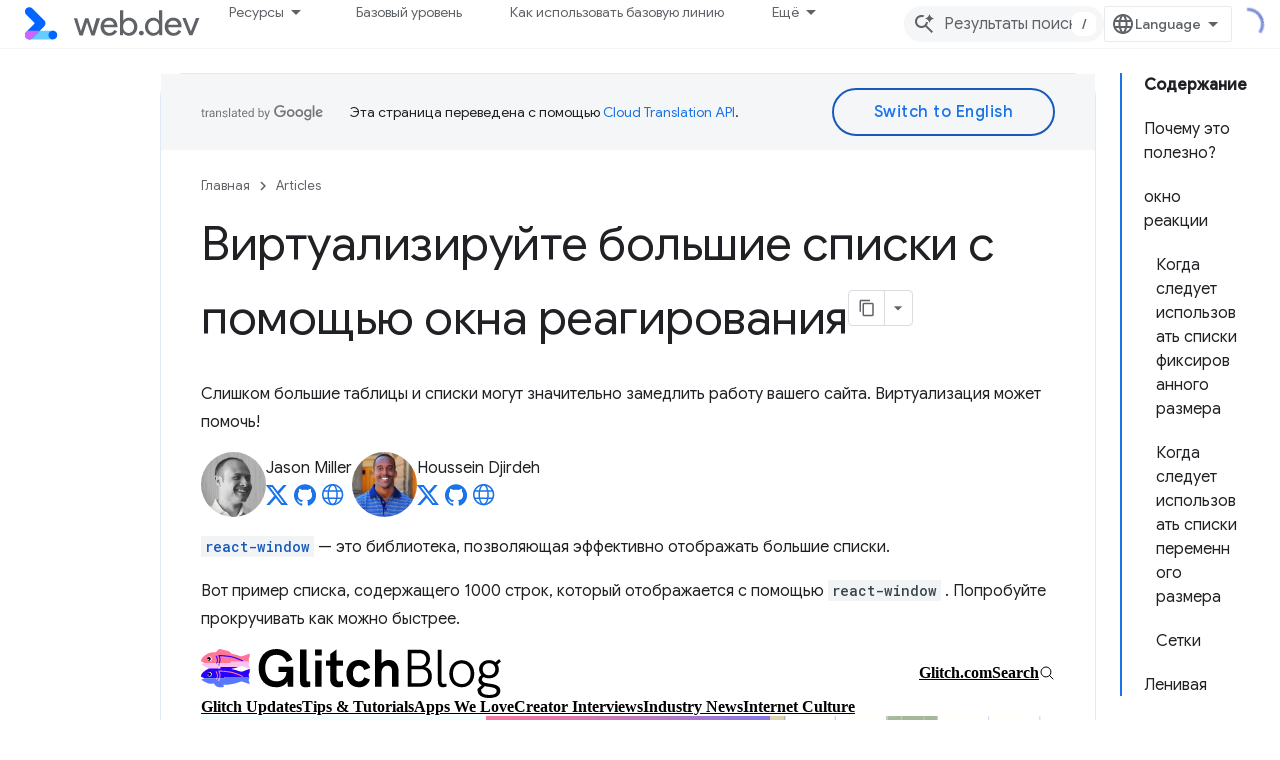

--- FILE ---
content_type: text/html; charset=utf-8
request_url: https://web.developers.google.cn/articles/virtualize-long-lists-react-window?authuser=1&%3Bhl=ru&hl=ru
body_size: 25953
content:









<!doctype html>
<html 
      lang="ru-x-mtfrom-en"
      dir="ltr">
  <head>
    <meta name="google-signin-client-id" content="157101835696-ooapojlodmuabs2do2vuhhnf90bccmoi.apps.googleusercontent.com"><meta name="google-signin-scope"
          content="profile email"><meta property="og:site_name" content="web.dev for China">
    <meta property="og:type" content="website"><meta name="robots" content="noindex"><meta name="googlebot" content="noindex"><meta name="theme-color" content="#3740ff"><meta charset="utf-8">
    <meta content="IE=Edge" http-equiv="X-UA-Compatible">
    <meta name="viewport" content="width=device-width, initial-scale=1">
    

    <link rel="manifest" href="/_pwa/web/manifest.json"
          crossorigin="use-credentials">
    <link rel="preconnect" href="//www.gstatic.cn" crossorigin>
    <link rel="preconnect" href="//fonts.gstatic.cn" crossorigin>
    <link rel="preconnect" href="//fonts.googleapis.cn" crossorigin>
    <link rel="preconnect" href="//apis.google.com" crossorigin>
    <link rel="preconnect" href="//www.google-analytics.com" crossorigin><link rel="stylesheet" href="//fonts.googleapis.cn/css?family=Google+Sans:400,500|Roboto:400,400italic,500,500italic,700,700italic|Roboto+Mono:400,500,700&display=swap">
      <link rel="stylesheet"
            href="//fonts.googleapis.cn/css2?family=Material+Icons&family=Material+Symbols+Outlined&display=block"><link rel="stylesheet" href="https://www.gstatic.cn/devrel-devsite/prod/v5f5028bd8220352863507a1bacc6e2ea79a725fdb2dd736f205c6da16a3d00d1/web/css/app.css">
      <link rel="shortcut icon" href="https://www.gstatic.cn/devrel-devsite/prod/v5f5028bd8220352863507a1bacc6e2ea79a725fdb2dd736f205c6da16a3d00d1/web/images/favicon.png">
    <link rel="apple-touch-icon" href="https://www.gstatic.cn/devrel-devsite/prod/v5f5028bd8220352863507a1bacc6e2ea79a725fdb2dd736f205c6da16a3d00d1/web/images/touchicon-180.png"><link rel="canonical" href="https://web.developers.google.cn/articles/virtualize-long-lists-react-window?hl=ru">
      <link rel="alternate" hreflang="en-cn"
          href="https://web.developers.google.cn/articles/virtualize-long-lists-react-window" /><link rel="alternate" hreflang="x-default" href="https://web.developers.google.cn/articles/virtualize-long-lists-react-window" /><link rel="alternate" hreflang="ar-cn"
          href="https://web.developers.google.cn/articles/virtualize-long-lists-react-window?hl=ar" /><link rel="alternate" hreflang="bn-cn"
          href="https://web.developers.google.cn/articles/virtualize-long-lists-react-window?hl=bn" /><link rel="alternate" hreflang="zh-Hans-cn"
          href="https://web.developers.google.cn/articles/virtualize-long-lists-react-window?hl=zh-cn" /><link rel="alternate" hreflang="zh-Hant-cn"
          href="https://web.developers.google.cn/articles/virtualize-long-lists-react-window?hl=zh-tw" /><link rel="alternate" hreflang="fa-cn"
          href="https://web.developers.google.cn/articles/virtualize-long-lists-react-window?hl=fa" /><link rel="alternate" hreflang="fr-cn"
          href="https://web.developers.google.cn/articles/virtualize-long-lists-react-window?hl=fr" /><link rel="alternate" hreflang="de-cn"
          href="https://web.developers.google.cn/articles/virtualize-long-lists-react-window?hl=de" /><link rel="alternate" hreflang="he-cn"
          href="https://web.developers.google.cn/articles/virtualize-long-lists-react-window?hl=he" /><link rel="alternate" hreflang="hi-cn"
          href="https://web.developers.google.cn/articles/virtualize-long-lists-react-window?hl=hi" /><link rel="alternate" hreflang="id-cn"
          href="https://web.developers.google.cn/articles/virtualize-long-lists-react-window?hl=id" /><link rel="alternate" hreflang="it-cn"
          href="https://web.developers.google.cn/articles/virtualize-long-lists-react-window?hl=it" /><link rel="alternate" hreflang="ja-cn"
          href="https://web.developers.google.cn/articles/virtualize-long-lists-react-window?hl=ja" /><link rel="alternate" hreflang="ko-cn"
          href="https://web.developers.google.cn/articles/virtualize-long-lists-react-window?hl=ko" /><link rel="alternate" hreflang="pl-cn"
          href="https://web.developers.google.cn/articles/virtualize-long-lists-react-window?hl=pl" /><link rel="alternate" hreflang="pt-BR-cn"
          href="https://web.developers.google.cn/articles/virtualize-long-lists-react-window?hl=pt-br" /><link rel="alternate" hreflang="ru-cn"
          href="https://web.developers.google.cn/articles/virtualize-long-lists-react-window?hl=ru" /><link rel="alternate" hreflang="es-cn"
          href="https://web.developers.google.cn/articles/virtualize-long-lists-react-window?hl=es" /><link rel="alternate" hreflang="es-419-cn"
          href="https://web.developers.google.cn/articles/virtualize-long-lists-react-window?hl=es-419" /><link rel="alternate" hreflang="th-cn"
          href="https://web.developers.google.cn/articles/virtualize-long-lists-react-window?hl=th" /><link rel="alternate" hreflang="tr-cn"
          href="https://web.developers.google.cn/articles/virtualize-long-lists-react-window?hl=tr" /><link rel="alternate" hreflang="vi-cn"
          href="https://web.developers.google.cn/articles/virtualize-long-lists-react-window?hl=vi" /><link rel="alternate" hreflang="en"
          href="https://web.dev/articles/virtualize-long-lists-react-window" /><link rel="alternate" hreflang="x-default" href="https://web.dev/articles/virtualize-long-lists-react-window" /><link rel="alternate" hreflang="ar"
          href="https://web.dev/articles/virtualize-long-lists-react-window?hl=ar" /><link rel="alternate" hreflang="bn"
          href="https://web.dev/articles/virtualize-long-lists-react-window?hl=bn" /><link rel="alternate" hreflang="zh-Hans"
          href="https://web.dev/articles/virtualize-long-lists-react-window?hl=zh-cn" /><link rel="alternate" hreflang="zh-Hant"
          href="https://web.dev/articles/virtualize-long-lists-react-window?hl=zh-tw" /><link rel="alternate" hreflang="fa"
          href="https://web.dev/articles/virtualize-long-lists-react-window?hl=fa" /><link rel="alternate" hreflang="fr"
          href="https://web.dev/articles/virtualize-long-lists-react-window?hl=fr" /><link rel="alternate" hreflang="de"
          href="https://web.dev/articles/virtualize-long-lists-react-window?hl=de" /><link rel="alternate" hreflang="he"
          href="https://web.dev/articles/virtualize-long-lists-react-window?hl=he" /><link rel="alternate" hreflang="hi"
          href="https://web.dev/articles/virtualize-long-lists-react-window?hl=hi" /><link rel="alternate" hreflang="id"
          href="https://web.dev/articles/virtualize-long-lists-react-window?hl=id" /><link rel="alternate" hreflang="it"
          href="https://web.dev/articles/virtualize-long-lists-react-window?hl=it" /><link rel="alternate" hreflang="ja"
          href="https://web.dev/articles/virtualize-long-lists-react-window?hl=ja" /><link rel="alternate" hreflang="ko"
          href="https://web.dev/articles/virtualize-long-lists-react-window?hl=ko" /><link rel="alternate" hreflang="pl"
          href="https://web.dev/articles/virtualize-long-lists-react-window?hl=pl" /><link rel="alternate" hreflang="pt-BR"
          href="https://web.dev/articles/virtualize-long-lists-react-window?hl=pt-br" /><link rel="alternate" hreflang="ru"
          href="https://web.dev/articles/virtualize-long-lists-react-window?hl=ru" /><link rel="alternate" hreflang="es"
          href="https://web.dev/articles/virtualize-long-lists-react-window?hl=es" /><link rel="alternate" hreflang="es-419"
          href="https://web.dev/articles/virtualize-long-lists-react-window?hl=es-419" /><link rel="alternate" hreflang="th"
          href="https://web.dev/articles/virtualize-long-lists-react-window?hl=th" /><link rel="alternate" hreflang="tr"
          href="https://web.dev/articles/virtualize-long-lists-react-window?hl=tr" /><link rel="alternate" hreflang="vi"
          href="https://web.dev/articles/virtualize-long-lists-react-window?hl=vi" /><title>Виртуализируйте большие списки с помощью окна реагирования &nbsp;|&nbsp; Articles &nbsp;|&nbsp; web.dev for China</title>

<meta property="og:title" content="Виртуализируйте большие списки с помощью окна реагирования &nbsp;|&nbsp; Articles &nbsp;|&nbsp; web.dev for China"><meta name="description" content="react-window — это библиотека, позволяющая эффективно отображать большие списки.">
  <meta property="og:description" content="react-window — это библиотека, позволяющая эффективно отображать большие списки."><meta property="og:url" content="https://web.developers.google.cn/articles/virtualize-long-lists-react-window?hl=ru"><meta property="og:locale" content="ru"><script type="application/ld+json">
  {
    "@context": "https://schema.org",
    "@type": "Article",
    "dateModified": "2019-04-29",
    "headline": "Виртуализируйте большие списки с помощью окна реагирования"
  }
</script><script type="application/ld+json">
  {
    "@context": "https://schema.org",
    "@type": "BreadcrumbList",
    "itemListElement": [{
      "@type": "ListItem",
      "position": 1,
      "name": "Articles",
      "item": "https://web.developers.google.cn/articles"
    },{
      "@type": "ListItem",
      "position": 2,
      "name": "Виртуализируйте большие списки с помощью окна реагирования",
      "item": "https://web.developers.google.cn/articles/virtualize-long-lists-react-window"
    }]
  }
  </script><link rel="alternate machine-translated-from" hreflang="en"
        href="https://web.developers.google.cn/articles/virtualize-long-lists-react-window?hl=en&amp;authuser=1">
  

  

  

  

  

  


    
      <link rel="stylesheet" href="/extras.css"></head>
  <body class="color-scheme--light"
        template="page"
        theme="web-theme"
        type="article"
        
        
        
        layout="docs"
        
        block-apix
        
        
        
        display-toc
        pending>
  
    <devsite-progress type="indeterminate" id="app-progress"></devsite-progress>
  
  
    <a href="#main-content" class="skip-link button">
      
      Перейти к основному контенту
    </a>
    <section class="devsite-wrapper">
      <devsite-cookie-notification-bar></devsite-cookie-notification-bar><devsite-header role="banner">
  
    





















<div class="devsite-header--inner" data-nosnippet>
  <div class="devsite-top-logo-row-wrapper-wrapper">
    <div class="devsite-top-logo-row-wrapper">
      <div class="devsite-top-logo-row">
        <button type="button" id="devsite-hamburger-menu"
          class="devsite-header-icon-button button-flat material-icons gc-analytics-event"
          data-category="Site-Wide Custom Events"
          data-label="Navigation menu button"
          visually-hidden
          aria-label="Открыть меню">
        </button>
        
<div class="devsite-product-name-wrapper">

  <a href="/" class="devsite-site-logo-link gc-analytics-event"
   data-category="Site-Wide Custom Events" data-label="Site logo" track-type="globalNav"
   track-name="webDevForChina" track-metadata-position="nav"
   track-metadata-eventDetail="nav">
  
  <picture>
    
    <img src="https://www.gstatic.cn/devrel-devsite/prod/v5f5028bd8220352863507a1bacc6e2ea79a725fdb2dd736f205c6da16a3d00d1/web/images/lockup.svg" class="devsite-site-logo" alt="web.dev for China">
  </picture>
  
</a>



  
  
  <span class="devsite-product-name">
    <ul class="devsite-breadcrumb-list"
  >
  
  <li class="devsite-breadcrumb-item
             ">
    
    
    
      
      
    
  </li>
  
</ul>
  </span>

</div>
        <div class="devsite-top-logo-row-middle">
          <div class="devsite-header-upper-tabs">
            
              
              
  <devsite-tabs class="upper-tabs">

    <nav class="devsite-tabs-wrapper" aria-label="Верхние вкладки">
      
        
          <tab class="devsite-dropdown
    devsite-dropdown-full
    
    
    ">
  
    <button
      class="devsite-tabs-content devsite-tabs-dropdown-only gc-analytics-event  devsite-icon devsite-icon-arrow-drop-down"
  
       track-type="nav"
       track-metadata-position="nav - ресурсы"
       track-metadata-module="primary nav"
       
       
         
           data-category="Site-Wide Custom Events"
         
           data-label="Tab: Ресурсы"
         
           track-name="ресурсы"
         
       >
    Ресурсы
  
  </button>
  
  <div class="devsite-tabs-dropdown" role="menu" aria-label="submenu" hidden>
    
    <div class="devsite-tabs-dropdown-content">
      
        <div class="devsite-tabs-dropdown-column
                    ">
          
            <ul class="devsite-tabs-dropdown-section
                       build-icon web-dev-subnav">
              
                <li class="devsite-nav-title" role="heading" tooltip>Веб-платформа</li>
              
              
                <li class="devsite-nav-description">Погрузитесь в веб-платформу в удобном для вас темпе.
</li>
              
              
                <li class="devsite-nav-item">
                  <a href="https://web.developers.google.cn/html?authuser=1&amp;hl=ru"
                    
                     track-type="nav"
                     track-metadata-eventdetail="https://web.developers.google.cn/html?authuser=1&amp;hl=ru"
                     track-metadata-position="nav - ресурсы"
                     track-metadata-module="tertiary nav"
                     
                       track-metadata-module_headline="веб-платформа"
                     
                     tooltip
                  >
                    
                    <div class="devsite-nav-item-title">
                      HTML
                    </div>
                    
                  </a>
                </li>
              
                <li class="devsite-nav-item">
                  <a href="https://web.developers.google.cn/css?authuser=1&amp;hl=ru"
                    
                     track-type="nav"
                     track-metadata-eventdetail="https://web.developers.google.cn/css?authuser=1&amp;hl=ru"
                     track-metadata-position="nav - ресурсы"
                     track-metadata-module="tertiary nav"
                     
                       track-metadata-module_headline="веб-платформа"
                     
                     tooltip
                  >
                    
                    <div class="devsite-nav-item-title">
                      CSS
                    </div>
                    
                  </a>
                </li>
              
                <li class="devsite-nav-item">
                  <a href="https://web.developers.google.cn/javascript?authuser=1&amp;hl=ru"
                    
                     track-type="nav"
                     track-metadata-eventdetail="https://web.developers.google.cn/javascript?authuser=1&amp;hl=ru"
                     track-metadata-position="nav - ресурсы"
                     track-metadata-module="tertiary nav"
                     
                       track-metadata-module_headline="веб-платформа"
                     
                     tooltip
                  >
                    
                    <div class="devsite-nav-item-title">
                      JavaScript
                    </div>
                    
                  </a>
                </li>
              
            </ul>
          
        </div>
      
        <div class="devsite-tabs-dropdown-column
                    ">
          
            <ul class="devsite-tabs-dropdown-section
                       build-icon web-dev-subnav">
              
                <li class="devsite-nav-title" role="heading" tooltip>Пользовательский опыт</li>
              
              
                <li class="devsite-nav-description">Узнайте, как улучшить пользовательский опыт.
</li>
              
              
                <li class="devsite-nav-item">
                  <a href="https://web.developers.google.cn/performance?authuser=1&amp;hl=ru"
                    
                     track-type="nav"
                     track-metadata-eventdetail="https://web.developers.google.cn/performance?authuser=1&amp;hl=ru"
                     track-metadata-position="nav - ресурсы"
                     track-metadata-module="tertiary nav"
                     
                       track-metadata-module_headline="пользовательский опыт"
                     
                     tooltip
                  >
                    
                    <div class="devsite-nav-item-title">
                      Эффективность
                    </div>
                    
                  </a>
                </li>
              
                <li class="devsite-nav-item">
                  <a href="https://web.developers.google.cn/accessibility?authuser=1&amp;hl=ru"
                    
                     track-type="nav"
                     track-metadata-eventdetail="https://web.developers.google.cn/accessibility?authuser=1&amp;hl=ru"
                     track-metadata-position="nav - ресурсы"
                     track-metadata-module="tertiary nav"
                     
                       track-metadata-module_headline="пользовательский опыт"
                     
                     tooltip
                  >
                    
                    <div class="devsite-nav-item-title">
                      Доступность
                    </div>
                    
                  </a>
                </li>
              
                <li class="devsite-nav-item">
                  <a href="https://web.developers.google.cn/identity?authuser=1&amp;hl=ru"
                    
                     track-type="nav"
                     track-metadata-eventdetail="https://web.developers.google.cn/identity?authuser=1&amp;hl=ru"
                     track-metadata-position="nav - ресурсы"
                     track-metadata-module="tertiary nav"
                     
                       track-metadata-module_headline="пользовательский опыт"
                     
                     tooltip
                  >
                    
                    <div class="devsite-nav-item-title">
                      Идентификация
                    </div>
                    
                  </a>
                </li>
              
            </ul>
          
        </div>
      
        <div class="devsite-tabs-dropdown-column
                    ">
          
            <ul class="devsite-tabs-dropdown-section
                       productivity-icon web-dev-subnav">
              
                <li class="devsite-nav-title" role="heading" tooltip>Обучение</li>
              
              
                <li class="devsite-nav-description">Освойте веб-разработку.</li>
              
              
                <li class="devsite-nav-item">
                  <a href="https://web.developers.google.cn/learn/html?authuser=1&amp;hl=ru"
                    
                     track-type="nav"
                     track-metadata-eventdetail="https://web.developers.google.cn/learn/html?authuser=1&amp;hl=ru"
                     track-metadata-position="nav - ресурсы"
                     track-metadata-module="tertiary nav"
                     
                       track-metadata-module_headline="обучение"
                     
                     tooltip
                  >
                    
                    <div class="devsite-nav-item-title">
                      Изучите HTML
                    </div>
                    
                  </a>
                </li>
              
                <li class="devsite-nav-item">
                  <a href="https://web.developers.google.cn/learn/css?authuser=1&amp;hl=ru"
                    
                     track-type="nav"
                     track-metadata-eventdetail="https://web.developers.google.cn/learn/css?authuser=1&amp;hl=ru"
                     track-metadata-position="nav - ресурсы"
                     track-metadata-module="tertiary nav"
                     
                       track-metadata-module_headline="обучение"
                     
                     tooltip
                  >
                    
                    <div class="devsite-nav-item-title">
                      Изучите CSS
                    </div>
                    
                  </a>
                </li>
              
                <li class="devsite-nav-item">
                  <a href="https://web.developers.google.cn/learn/javascript?authuser=1&amp;hl=ru"
                    
                     track-type="nav"
                     track-metadata-eventdetail="https://web.developers.google.cn/learn/javascript?authuser=1&amp;hl=ru"
                     track-metadata-position="nav - ресурсы"
                     track-metadata-module="tertiary nav"
                     
                       track-metadata-module_headline="обучение"
                     
                     tooltip
                  >
                    
                    <div class="devsite-nav-item-title">
                      Изучите JavaScript
                    </div>
                    
                  </a>
                </li>
              
                <li class="devsite-nav-item">
                  <a href="https://web.developers.google.cn/learn/performance?authuser=1&amp;hl=ru"
                    
                     track-type="nav"
                     track-metadata-eventdetail="https://web.developers.google.cn/learn/performance?authuser=1&amp;hl=ru"
                     track-metadata-position="nav - ресурсы"
                     track-metadata-module="tertiary nav"
                     
                       track-metadata-module_headline="обучение"
                     
                     tooltip
                  >
                    
                    <div class="devsite-nav-item-title">
                      Изучите производительность
                    </div>
                    
                  </a>
                </li>
              
                <li class="devsite-nav-item">
                  <a href="https://web.developers.google.cn/learn/accessibility?authuser=1&amp;hl=ru"
                    
                     track-type="nav"
                     track-metadata-eventdetail="https://web.developers.google.cn/learn/accessibility?authuser=1&amp;hl=ru"
                     track-metadata-position="nav - ресурсы"
                     track-metadata-module="tertiary nav"
                     
                       track-metadata-module_headline="обучение"
                     
                     tooltip
                  >
                    
                    <div class="devsite-nav-item-title">
                      Изучите доступность
                    </div>
                    
                  </a>
                </li>
              
                <li class="devsite-nav-item">
                  <a href="https://web.developers.google.cn/learn?authuser=1&amp;hl=ru"
                    
                     track-type="nav"
                     track-metadata-eventdetail="https://web.developers.google.cn/learn?authuser=1&amp;hl=ru"
                     track-metadata-position="nav - ресурсы"
                     track-metadata-module="tertiary nav"
                     
                       track-metadata-module_headline="обучение"
                     
                     tooltip
                  >
                    
                    <div class="devsite-nav-item-title">
                      Больше курсов
                    </div>
                    
                  </a>
                </li>
              
            </ul>
          
        </div>
      
        <div class="devsite-tabs-dropdown-column
                    ">
          
            <ul class="devsite-tabs-dropdown-section
                       experience-icon web-dev-subnav">
              
                <li class="devsite-nav-title" role="heading" tooltip>Дополнительные ресурсы</li>
              
              
                <li class="devsite-nav-description">Изучите коллекции контента, шаблоны и многое другое.</li>
              
              
                <li class="devsite-nav-item">
                  <a href="https://web.developers.google.cn/explore/ai?authuser=1&amp;hl=ru"
                    
                     track-type="nav"
                     track-metadata-eventdetail="https://web.developers.google.cn/explore/ai?authuser=1&amp;hl=ru"
                     track-metadata-position="nav - ресурсы"
                     track-metadata-module="tertiary nav"
                     
                       track-metadata-module_headline="дополнительные ресурсы"
                     
                     tooltip
                  >
                    
                    <div class="devsite-nav-item-title">
                      ИИ и Интернет
                    </div>
                    
                  </a>
                </li>
              
                <li class="devsite-nav-item">
                  <a href="https://web.developers.google.cn/explore?authuser=1&amp;hl=ru"
                    
                     track-type="nav"
                     track-metadata-eventdetail="https://web.developers.google.cn/explore?authuser=1&amp;hl=ru"
                     track-metadata-position="nav - ресурсы"
                     track-metadata-module="tertiary nav"
                     
                       track-metadata-module_headline="дополнительные ресурсы"
                     
                     tooltip
                  >
                    
                    <div class="devsite-nav-item-title">
                      Исследовать
                    </div>
                    
                  </a>
                </li>
              
                <li class="devsite-nav-item">
                  <a href="https://pagespeed.web.dev/?authuser=1&amp;hl=ru"
                    
                     track-type="nav"
                     track-metadata-eventdetail="https://pagespeed.web.dev/?authuser=1&amp;hl=ru"
                     track-metadata-position="nav - ресурсы"
                     track-metadata-module="tertiary nav"
                     
                       track-metadata-module_headline="дополнительные ресурсы"
                     
                     tooltip
                  >
                    
                    <div class="devsite-nav-item-title">
                      PageSpeed Insights
                    </div>
                    
                  </a>
                </li>
              
                <li class="devsite-nav-item">
                  <a href="https://web.developers.google.cn/patterns?authuser=1&amp;hl=ru"
                    
                     track-type="nav"
                     track-metadata-eventdetail="https://web.developers.google.cn/patterns?authuser=1&amp;hl=ru"
                     track-metadata-position="nav - ресурсы"
                     track-metadata-module="tertiary nav"
                     
                       track-metadata-module_headline="дополнительные ресурсы"
                     
                     tooltip
                  >
                    
                    <div class="devsite-nav-item-title">
                      Узоры
                    </div>
                    
                  </a>
                </li>
              
                <li class="devsite-nav-item">
                  <a href="https://web.developers.google.cn/shows?authuser=1&amp;hl=ru"
                    
                     track-type="nav"
                     track-metadata-eventdetail="https://web.developers.google.cn/shows?authuser=1&amp;hl=ru"
                     track-metadata-position="nav - ресурсы"
                     track-metadata-module="tertiary nav"
                     
                       track-metadata-module_headline="дополнительные ресурсы"
                     
                     tooltip
                  >
                    
                    <div class="devsite-nav-item-title">
                      Подкасты и усилители; шоу
                    </div>
                    
                  </a>
                </li>
              
                <li class="devsite-nav-item">
                  <a href="https://web.developers.google.cn/newsletter?authuser=1&amp;hl=ru"
                    
                     track-type="nav"
                     track-metadata-eventdetail="https://web.developers.google.cn/newsletter?authuser=1&amp;hl=ru"
                     track-metadata-position="nav - ресурсы"
                     track-metadata-module="tertiary nav"
                     
                       track-metadata-module_headline="дополнительные ресурсы"
                     
                     tooltip
                  >
                    
                    <div class="devsite-nav-item-title">
                      Информационный бюллетень для разработчиков
                    </div>
                    
                  </a>
                </li>
              
                <li class="devsite-nav-item">
                  <a href="https://web.developers.google.cn/about?authuser=1&amp;hl=ru"
                    
                     track-type="nav"
                     track-metadata-eventdetail="https://web.developers.google.cn/about?authuser=1&amp;hl=ru"
                     track-metadata-position="nav - ресурсы"
                     track-metadata-module="tertiary nav"
                     
                       track-metadata-module_headline="дополнительные ресурсы"
                     
                     tooltip
                  >
                    
                    <div class="devsite-nav-item-title">
                      О веб.деве
                    </div>
                    
                  </a>
                </li>
              
            </ul>
          
        </div>
      
    </div>
  </div>
</tab>
        
      
        
          <tab  >
            
    <a href="https://web.developers.google.cn/baseline?authuser=1&amp;hl=ru"
    class="devsite-tabs-content gc-analytics-event "
      track-metadata-eventdetail="https://web.developers.google.cn/baseline?authuser=1&amp;hl=ru"
    
       track-type="nav"
       track-metadata-position="nav - базовый уровень"
       track-metadata-module="primary nav"
       
       
         
           data-category="Site-Wide Custom Events"
         
           data-label="Tab: Базовый уровень"
         
           track-name="базовый уровень"
         
       >
    Базовый уровень
  
    </a>
    
  
          </tab>
        
      
        
          <tab  >
            
    <a href="https://web.developers.google.cn/how-to-use-baseline?authuser=1&amp;hl=ru"
    class="devsite-tabs-content gc-analytics-event "
      track-metadata-eventdetail="https://web.developers.google.cn/how-to-use-baseline?authuser=1&amp;hl=ru"
    
       track-type="nav"
       track-metadata-position="nav - как использовать базовую линию"
       track-metadata-module="primary nav"
       
       
         
           data-category="Site-Wide Custom Events"
         
           data-label="Tab: Как использовать базовую линию"
         
           track-name="как использовать базовую линию"
         
       >
    Как использовать базовую линию
  
    </a>
    
  
          </tab>
        
      
        
          <tab  >
            
    <a href="https://web.developers.google.cn/blog?authuser=1&amp;hl=ru"
    class="devsite-tabs-content gc-analytics-event "
      track-metadata-eventdetail="https://web.developers.google.cn/blog?authuser=1&amp;hl=ru"
    
       track-type="nav"
       track-metadata-position="nav - блог"
       track-metadata-module="primary nav"
       
       
         
           data-category="Site-Wide Custom Events"
         
           data-label="Tab: Блог"
         
           track-name="блог"
         
       >
    Блог
  
    </a>
    
  
          </tab>
        
      
        
          <tab  >
            
    <a href="https://web.developers.google.cn/case-studies?authuser=1&amp;hl=ru"
    class="devsite-tabs-content gc-analytics-event "
      track-metadata-eventdetail="https://web.developers.google.cn/case-studies?authuser=1&amp;hl=ru"
    
       track-type="nav"
       track-metadata-position="nav - истории успеха"
       track-metadata-module="primary nav"
       
       
         
           data-category="Site-Wide Custom Events"
         
           data-label="Tab: Истории успеха"
         
           track-name="истории успеха"
         
       >
    Истории успеха
  
    </a>
    
  
          </tab>
        
      
    </nav>

  </devsite-tabs>

            
           </div>
          
<devsite-search
    
    
    enable-suggestions
      
    
    enable-search-summaries
    project-name="Articles"
    tenant-name="web.dev for China"
    
    
    
    
    
    >
  <form class="devsite-search-form" action="https://web.developers.google.cn/s/results?authuser=1&amp;hl=ru" method="GET">
    <div class="devsite-search-container">
      <button type="button"
              search-open
              class="devsite-search-button devsite-header-icon-button button-flat material-icons"
              
              aria-label="Открыть поиск"></button>
      <div class="devsite-searchbox">
        <input
          aria-activedescendant=""
          aria-autocomplete="list"
          
          aria-label="Результаты поиска"
          aria-expanded="false"
          aria-haspopup="listbox"
          autocomplete="off"
          class="devsite-search-field devsite-search-query"
          name="q"
          
          placeholder="Результаты поиска"
          role="combobox"
          type="text"
          value=""
          >
          <div class="devsite-search-image material-icons" aria-hidden="true">
            
              <svg class="devsite-search-ai-image" width="24" height="24" viewBox="0 0 24 24" fill="none" xmlns="http://www.w3.org/2000/svg">
                  <g clip-path="url(#clip0_6641_386)">
                    <path d="M19.6 21L13.3 14.7C12.8 15.1 12.225 15.4167 11.575 15.65C10.925 15.8833 10.2333 16 9.5 16C7.68333 16 6.14167 15.375 4.875 14.125C3.625 12.8583 3 11.3167 3 9.5C3 7.68333 3.625 6.15 4.875 4.9C6.14167 3.63333 7.68333 3 9.5 3C10.0167 3 10.5167 3.05833 11 3.175C11.4833 3.275 11.9417 3.43333 12.375 3.65L10.825 5.2C10.6083 5.13333 10.3917 5.08333 10.175 5.05C9.95833 5.01667 9.73333 5 9.5 5C8.25 5 7.18333 5.44167 6.3 6.325C5.43333 7.19167 5 8.25 5 9.5C5 10.75 5.43333 11.8167 6.3 12.7C7.18333 13.5667 8.25 14 9.5 14C10.6667 14 11.6667 13.625 12.5 12.875C13.35 12.1083 13.8417 11.15 13.975 10H15.975C15.925 10.6333 15.7833 11.2333 15.55 11.8C15.3333 12.3667 15.05 12.8667 14.7 13.3L21 19.6L19.6 21ZM17.5 12C17.5 10.4667 16.9667 9.16667 15.9 8.1C14.8333 7.03333 13.5333 6.5 12 6.5C13.5333 6.5 14.8333 5.96667 15.9 4.9C16.9667 3.83333 17.5 2.53333 17.5 0.999999C17.5 2.53333 18.0333 3.83333 19.1 4.9C20.1667 5.96667 21.4667 6.5 23 6.5C21.4667 6.5 20.1667 7.03333 19.1 8.1C18.0333 9.16667 17.5 10.4667 17.5 12Z" fill="#5F6368"/>
                  </g>
                <defs>
                <clipPath id="clip0_6641_386">
                <rect width="24" height="24" fill="white"/>
                </clipPath>
                </defs>
              </svg>
            
          </div>
          <div class="devsite-search-shortcut-icon-container" aria-hidden="true">
            <kbd class="devsite-search-shortcut-icon">/</kbd>
          </div>
      </div>
    </div>
  </form>
  <button type="button"
          search-close
          class="devsite-search-button devsite-header-icon-button button-flat material-icons"
          
          aria-label="Закрыть поиск"></button>
</devsite-search>

        </div>

        

          

          

          

          
<devsite-language-selector>
  <ul role="presentation">
    
    
    <li role="presentation">
      <a role="menuitem" lang="en"
        >English</a>
    </li>
    
    <li role="presentation">
      <a role="menuitem" lang="de"
        >Deutsch</a>
    </li>
    
    <li role="presentation">
      <a role="menuitem" lang="es"
        >Español</a>
    </li>
    
    <li role="presentation">
      <a role="menuitem" lang="es_419"
        >Español – América Latina</a>
    </li>
    
    <li role="presentation">
      <a role="menuitem" lang="fr"
        >Français</a>
    </li>
    
    <li role="presentation">
      <a role="menuitem" lang="id"
        >Indonesia</a>
    </li>
    
    <li role="presentation">
      <a role="menuitem" lang="it"
        >Italiano</a>
    </li>
    
    <li role="presentation">
      <a role="menuitem" lang="pl"
        >Polski</a>
    </li>
    
    <li role="presentation">
      <a role="menuitem" lang="pt_br"
        >Português – Brasil</a>
    </li>
    
    <li role="presentation">
      <a role="menuitem" lang="vi"
        >Tiếng Việt</a>
    </li>
    
    <li role="presentation">
      <a role="menuitem" lang="tr"
        >Türkçe</a>
    </li>
    
    <li role="presentation">
      <a role="menuitem" lang="ru"
        >Русский</a>
    </li>
    
    <li role="presentation">
      <a role="menuitem" lang="he"
        >עברית</a>
    </li>
    
    <li role="presentation">
      <a role="menuitem" lang="ar"
        >العربيّة</a>
    </li>
    
    <li role="presentation">
      <a role="menuitem" lang="fa"
        >فارسی</a>
    </li>
    
    <li role="presentation">
      <a role="menuitem" lang="hi"
        >हिंदी</a>
    </li>
    
    <li role="presentation">
      <a role="menuitem" lang="bn"
        >বাংলা</a>
    </li>
    
    <li role="presentation">
      <a role="menuitem" lang="th"
        >ภาษาไทย</a>
    </li>
    
    <li role="presentation">
      <a role="menuitem" lang="zh_cn"
        >中文 – 简体</a>
    </li>
    
    <li role="presentation">
      <a role="menuitem" lang="zh_tw"
        >中文 – 繁體</a>
    </li>
    
    <li role="presentation">
      <a role="menuitem" lang="ja"
        >日本語</a>
    </li>
    
    <li role="presentation">
      <a role="menuitem" lang="ko"
        >한국어</a>
    </li>
    
  </ul>
</devsite-language-selector>


          

        

        
        
        
          <devsite-openid-user id="devsite-user"></devsite-openid-user>
        
      </div>
    </div>
  </div>



  <div class="devsite-collapsible-section
    
      devsite-header-no-lower-tabs
    ">
    <div class="devsite-header-background">
      
        
      
      
    </div>
  </div>

</div>



  
</devsite-header>
      <devsite-book-nav scrollbars hidden>
        
          





















<div class="devsite-book-nav-filter"
     hidden>
  <span class="filter-list-icon material-icons" aria-hidden="true"></span>
  <input type="text"
         placeholder="Фильтр"
         
         aria-label="Введите текст для фильтрации"
         role="searchbox">
  
  <span class="filter-clear-button hidden"
        data-title="Сбросить фильтр"
        aria-label="Сбросить фильтр"
        role="button"
        tabindex="0"></span>
</div>

<nav class="devsite-book-nav devsite-nav nocontent"
     aria-label="Боковое меню">
  <div class="devsite-mobile-header">
    <button type="button"
            id="devsite-close-nav"
            class="devsite-header-icon-button button-flat material-icons gc-analytics-event"
            data-category="Site-Wide Custom Events"
            data-label="Close navigation"
            aria-label="Закрыть строку навигации">
    </button>
    <div class="devsite-product-name-wrapper">

  <a href="/" class="devsite-site-logo-link gc-analytics-event"
   data-category="Site-Wide Custom Events" data-label="Site logo" track-type="globalNav"
   track-name="webDevForChina" track-metadata-position="nav"
   track-metadata-eventDetail="nav">
  
  <picture>
    
    <img src="https://www.gstatic.cn/devrel-devsite/prod/v5f5028bd8220352863507a1bacc6e2ea79a725fdb2dd736f205c6da16a3d00d1/web/images/lockup.svg" class="devsite-site-logo" alt="web.dev for China">
  </picture>
  
</a>


  
      <span class="devsite-product-name">
        
        
        <ul class="devsite-breadcrumb-list"
  >
  
  <li class="devsite-breadcrumb-item
             ">
    
    
    
      
      
    
  </li>
  
</ul>
      </span>
    

</div>
  </div>

  <div class="devsite-book-nav-wrapper">
    <div class="devsite-mobile-nav-top">
      
        <ul class="devsite-nav-list">
          
            <li class="devsite-nav-item">
              
  
  <span
    
       class="devsite-nav-title"
       tooltip
    
    
      
        data-category="Site-Wide Custom Events"
      
        data-label="Tab: Ресурсы"
      
        track-name="ресурсы"
      
    >
  
    <span class="devsite-nav-text" tooltip >
      Ресурсы
   </span>
    
  
  </span>
  

  
    <ul class="devsite-nav-responsive-tabs devsite-nav-has-menu
               ">
      
<li class="devsite-nav-item">

  
  <span
    
       class="devsite-nav-title"
       tooltip
    
    
      
        data-category="Site-Wide Custom Events"
      
        data-label="Tab: Ресурсы"
      
        track-name="ресурсы"
      
    >
  
    <span class="devsite-nav-text" tooltip menu="Ресурсы">
      Ещё
   </span>
    
    <span class="devsite-nav-icon material-icons" data-icon="forward"
          menu="Ресурсы">
    </span>
    
  
  </span>
  

</li>

    </ul>
  
              
            </li>
          
            <li class="devsite-nav-item">
              
  
  <a href="/baseline"
    
       class="devsite-nav-title gc-analytics-event
              
              "
    

    
      
        data-category="Site-Wide Custom Events"
      
        data-label="Tab: Базовый уровень"
      
        track-name="базовый уровень"
      
    
     data-category="Site-Wide Custom Events"
     data-label="Responsive Tab: Базовый уровень"
     track-type="globalNav"
     track-metadata-eventDetail="globalMenu"
     track-metadata-position="nav">
  
    <span class="devsite-nav-text" tooltip >
      Базовый уровень
   </span>
    
  
  </a>
  

  
              
            </li>
          
            <li class="devsite-nav-item">
              
  
  <a href="/how-to-use-baseline"
    
       class="devsite-nav-title gc-analytics-event
              
              "
    

    
      
        data-category="Site-Wide Custom Events"
      
        data-label="Tab: Как использовать базовую линию"
      
        track-name="как использовать базовую линию"
      
    
     data-category="Site-Wide Custom Events"
     data-label="Responsive Tab: Как использовать базовую линию"
     track-type="globalNav"
     track-metadata-eventDetail="globalMenu"
     track-metadata-position="nav">
  
    <span class="devsite-nav-text" tooltip >
      Как использовать базовую линию
   </span>
    
  
  </a>
  

  
              
            </li>
          
            <li class="devsite-nav-item">
              
  
  <a href="/blog"
    
       class="devsite-nav-title gc-analytics-event
              
              "
    

    
      
        data-category="Site-Wide Custom Events"
      
        data-label="Tab: Блог"
      
        track-name="блог"
      
    
     data-category="Site-Wide Custom Events"
     data-label="Responsive Tab: Блог"
     track-type="globalNav"
     track-metadata-eventDetail="globalMenu"
     track-metadata-position="nav">
  
    <span class="devsite-nav-text" tooltip >
      Блог
   </span>
    
  
  </a>
  

  
              
            </li>
          
            <li class="devsite-nav-item">
              
  
  <a href="/case-studies"
    
       class="devsite-nav-title gc-analytics-event
              
              "
    

    
      
        data-category="Site-Wide Custom Events"
      
        data-label="Tab: Истории успеха"
      
        track-name="истории успеха"
      
    
     data-category="Site-Wide Custom Events"
     data-label="Responsive Tab: Истории успеха"
     track-type="globalNav"
     track-metadata-eventDetail="globalMenu"
     track-metadata-position="nav">
  
    <span class="devsite-nav-text" tooltip >
      Истории успеха
   </span>
    
  
  </a>
  

  
              
            </li>
          
          
          
        </ul>
      
    </div>
    
      <div class="devsite-mobile-nav-bottom">
        
        
          
    
      
      <ul class="devsite-nav-list" menu="Ресурсы"
          aria-label="Боковое меню" hidden>
        
          
            
              
<li class="devsite-nav-item devsite-nav-heading">

  
  <span
    
       class="devsite-nav-title"
       tooltip
    
    >
  
    <span class="devsite-nav-text" tooltip >
      Веб-платформа
   </span>
    
  
  </span>
  

</li>

            
            
              
<li class="devsite-nav-item">

  
  <a href="/html"
    
       class="devsite-nav-title gc-analytics-event
              
              "
    

    
     data-category="Site-Wide Custom Events"
     data-label="Responsive Tab: HTML"
     track-type="navMenu"
     track-metadata-eventDetail="globalMenu"
     track-metadata-position="nav">
  
    <span class="devsite-nav-text" tooltip >
      HTML
   </span>
    
  
  </a>
  

</li>

            
              
<li class="devsite-nav-item">

  
  <a href="/css"
    
       class="devsite-nav-title gc-analytics-event
              
              "
    

    
     data-category="Site-Wide Custom Events"
     data-label="Responsive Tab: CSS"
     track-type="navMenu"
     track-metadata-eventDetail="globalMenu"
     track-metadata-position="nav">
  
    <span class="devsite-nav-text" tooltip >
      CSS
   </span>
    
  
  </a>
  

</li>

            
              
<li class="devsite-nav-item">

  
  <a href="/javascript"
    
       class="devsite-nav-title gc-analytics-event
              
              "
    

    
     data-category="Site-Wide Custom Events"
     data-label="Responsive Tab: JavaScript"
     track-type="navMenu"
     track-metadata-eventDetail="globalMenu"
     track-metadata-position="nav">
  
    <span class="devsite-nav-text" tooltip >
      JavaScript
   </span>
    
  
  </a>
  

</li>

            
          
        
          
            
              
<li class="devsite-nav-item devsite-nav-heading">

  
  <span
    
       class="devsite-nav-title"
       tooltip
    
    >
  
    <span class="devsite-nav-text" tooltip >
      Пользовательский опыт
   </span>
    
  
  </span>
  

</li>

            
            
              
<li class="devsite-nav-item">

  
  <a href="/performance"
    
       class="devsite-nav-title gc-analytics-event
              
              "
    

    
     data-category="Site-Wide Custom Events"
     data-label="Responsive Tab: Эффективность"
     track-type="navMenu"
     track-metadata-eventDetail="globalMenu"
     track-metadata-position="nav">
  
    <span class="devsite-nav-text" tooltip >
      Эффективность
   </span>
    
  
  </a>
  

</li>

            
              
<li class="devsite-nav-item">

  
  <a href="/accessibility"
    
       class="devsite-nav-title gc-analytics-event
              
              "
    

    
     data-category="Site-Wide Custom Events"
     data-label="Responsive Tab: Доступность"
     track-type="navMenu"
     track-metadata-eventDetail="globalMenu"
     track-metadata-position="nav">
  
    <span class="devsite-nav-text" tooltip >
      Доступность
   </span>
    
  
  </a>
  

</li>

            
              
<li class="devsite-nav-item">

  
  <a href="/identity"
    
       class="devsite-nav-title gc-analytics-event
              
              "
    

    
     data-category="Site-Wide Custom Events"
     data-label="Responsive Tab: Идентификация"
     track-type="navMenu"
     track-metadata-eventDetail="globalMenu"
     track-metadata-position="nav">
  
    <span class="devsite-nav-text" tooltip >
      Идентификация
   </span>
    
  
  </a>
  

</li>

            
          
        
          
            
              
<li class="devsite-nav-item devsite-nav-heading">

  
  <span
    
       class="devsite-nav-title"
       tooltip
    
    >
  
    <span class="devsite-nav-text" tooltip >
      Обучение
   </span>
    
  
  </span>
  

</li>

            
            
              
<li class="devsite-nav-item">

  
  <a href="/learn/html"
    
       class="devsite-nav-title gc-analytics-event
              
              "
    

    
     data-category="Site-Wide Custom Events"
     data-label="Responsive Tab: Изучите HTML"
     track-type="navMenu"
     track-metadata-eventDetail="globalMenu"
     track-metadata-position="nav">
  
    <span class="devsite-nav-text" tooltip >
      Изучите HTML
   </span>
    
  
  </a>
  

</li>

            
              
<li class="devsite-nav-item">

  
  <a href="/learn/css"
    
       class="devsite-nav-title gc-analytics-event
              
              "
    

    
     data-category="Site-Wide Custom Events"
     data-label="Responsive Tab: Изучите CSS"
     track-type="navMenu"
     track-metadata-eventDetail="globalMenu"
     track-metadata-position="nav">
  
    <span class="devsite-nav-text" tooltip >
      Изучите CSS
   </span>
    
  
  </a>
  

</li>

            
              
<li class="devsite-nav-item">

  
  <a href="/learn/javascript"
    
       class="devsite-nav-title gc-analytics-event
              
              "
    

    
     data-category="Site-Wide Custom Events"
     data-label="Responsive Tab: Изучите JavaScript"
     track-type="navMenu"
     track-metadata-eventDetail="globalMenu"
     track-metadata-position="nav">
  
    <span class="devsite-nav-text" tooltip >
      Изучите JavaScript
   </span>
    
  
  </a>
  

</li>

            
              
<li class="devsite-nav-item">

  
  <a href="/learn/performance"
    
       class="devsite-nav-title gc-analytics-event
              
              "
    

    
     data-category="Site-Wide Custom Events"
     data-label="Responsive Tab: Изучите производительность"
     track-type="navMenu"
     track-metadata-eventDetail="globalMenu"
     track-metadata-position="nav">
  
    <span class="devsite-nav-text" tooltip >
      Изучите производительность
   </span>
    
  
  </a>
  

</li>

            
              
<li class="devsite-nav-item">

  
  <a href="/learn/accessibility"
    
       class="devsite-nav-title gc-analytics-event
              
              "
    

    
     data-category="Site-Wide Custom Events"
     data-label="Responsive Tab: Изучите доступность"
     track-type="navMenu"
     track-metadata-eventDetail="globalMenu"
     track-metadata-position="nav">
  
    <span class="devsite-nav-text" tooltip >
      Изучите доступность
   </span>
    
  
  </a>
  

</li>

            
              
<li class="devsite-nav-item">

  
  <a href="/learn"
    
       class="devsite-nav-title gc-analytics-event
              
              "
    

    
     data-category="Site-Wide Custom Events"
     data-label="Responsive Tab: Больше курсов"
     track-type="navMenu"
     track-metadata-eventDetail="globalMenu"
     track-metadata-position="nav">
  
    <span class="devsite-nav-text" tooltip >
      Больше курсов
   </span>
    
  
  </a>
  

</li>

            
          
        
          
            
              
<li class="devsite-nav-item devsite-nav-heading">

  
  <span
    
       class="devsite-nav-title"
       tooltip
    
    >
  
    <span class="devsite-nav-text" tooltip >
      Дополнительные ресурсы
   </span>
    
  
  </span>
  

</li>

            
            
              
<li class="devsite-nav-item">

  
  <a href="/explore/ai"
    
       class="devsite-nav-title gc-analytics-event
              
              "
    

    
     data-category="Site-Wide Custom Events"
     data-label="Responsive Tab: ИИ и Интернет"
     track-type="navMenu"
     track-metadata-eventDetail="globalMenu"
     track-metadata-position="nav">
  
    <span class="devsite-nav-text" tooltip >
      ИИ и Интернет
   </span>
    
  
  </a>
  

</li>

            
              
<li class="devsite-nav-item">

  
  <a href="/explore"
    
       class="devsite-nav-title gc-analytics-event
              
              "
    

    
     data-category="Site-Wide Custom Events"
     data-label="Responsive Tab: Исследовать"
     track-type="navMenu"
     track-metadata-eventDetail="globalMenu"
     track-metadata-position="nav">
  
    <span class="devsite-nav-text" tooltip >
      Исследовать
   </span>
    
  
  </a>
  

</li>

            
              
<li class="devsite-nav-item">

  
  <a href="https://pagespeed.web.dev/"
    
       class="devsite-nav-title gc-analytics-event
              
              "
    

    
     data-category="Site-Wide Custom Events"
     data-label="Responsive Tab: PageSpeed Insights"
     track-type="navMenu"
     track-metadata-eventDetail="globalMenu"
     track-metadata-position="nav">
  
    <span class="devsite-nav-text" tooltip >
      PageSpeed Insights
   </span>
    
  
  </a>
  

</li>

            
              
<li class="devsite-nav-item">

  
  <a href="/patterns"
    
       class="devsite-nav-title gc-analytics-event
              
              "
    

    
     data-category="Site-Wide Custom Events"
     data-label="Responsive Tab: Узоры"
     track-type="navMenu"
     track-metadata-eventDetail="globalMenu"
     track-metadata-position="nav">
  
    <span class="devsite-nav-text" tooltip >
      Узоры
   </span>
    
  
  </a>
  

</li>

            
              
<li class="devsite-nav-item">

  
  <a href="/shows"
    
       class="devsite-nav-title gc-analytics-event
              
              "
    

    
     data-category="Site-Wide Custom Events"
     data-label="Responsive Tab: Подкасты и усилители; шоу"
     track-type="navMenu"
     track-metadata-eventDetail="globalMenu"
     track-metadata-position="nav">
  
    <span class="devsite-nav-text" tooltip >
      Подкасты и усилители; шоу
   </span>
    
  
  </a>
  

</li>

            
              
<li class="devsite-nav-item">

  
  <a href="/newsletter"
    
       class="devsite-nav-title gc-analytics-event
              
              "
    

    
     data-category="Site-Wide Custom Events"
     data-label="Responsive Tab: Информационный бюллетень для разработчиков"
     track-type="navMenu"
     track-metadata-eventDetail="globalMenu"
     track-metadata-position="nav">
  
    <span class="devsite-nav-text" tooltip >
      Информационный бюллетень для разработчиков
   </span>
    
  
  </a>
  

</li>

            
              
<li class="devsite-nav-item">

  
  <a href="/about"
    
       class="devsite-nav-title gc-analytics-event
              
              "
    

    
     data-category="Site-Wide Custom Events"
     data-label="Responsive Tab: О веб.деве"
     track-type="navMenu"
     track-metadata-eventDetail="globalMenu"
     track-metadata-position="nav">
  
    <span class="devsite-nav-text" tooltip >
      О веб.деве
   </span>
    
  
  </a>
  

</li>

            
          
        
      </ul>
    
  
    
  
    
  
    
  
    
  
        
        
      </div>
    
  </div>
</nav>
        
      </devsite-book-nav>
      <section id="gc-wrapper">
        <main role="main" id="main-content" class="devsite-main-content"
            
              
              has-sidebar
            >
          <div class="devsite-sidebar">
            <div class="devsite-sidebar-content">
                
                <devsite-toc class="devsite-nav"
                            role="navigation"
                            aria-label="Содержание"
                            depth="2"
                            scrollbars
                  ></devsite-toc>
                <devsite-recommendations-sidebar class="nocontent devsite-nav">
                </devsite-recommendations-sidebar>
            </div>
          </div>
          <devsite-content>
            
              












<article class="devsite-article">
  
  
  
  
  
    <div class="devsite-banner devsite-banner-translated nocontent">
      <div class="devsite-banner-message">
        <div class="devsite-banner-message-text">
          <img src="https://web.developers.google.cn/_static/images/translated.svg?authuser=1&hl=ru"
               class="devsite-banner-translated-image invert"
               alt="">
          <span class="devsite-banner-translated-text">
            
            Эта страница переведена с помощью <a href="//cloud.google.com/translate/?authuser=1&hl=ru">Cloud Translation API</a>.
          </span>
        </div>
        <devsite-switch-to-english-button></devsite-switch-to-english-button>
      </div>
    </div>
  

  <div class="devsite-article-meta nocontent" role="navigation">
    
    
    <ul class="devsite-breadcrumb-list"
  
    aria-label="Строка навигации">
  
  <li class="devsite-breadcrumb-item
             ">
    
    
    
      
        
  <a href="https://web.developers.google.cn/?authuser=1&amp%3Bhl=ru&hl=ru"
      
        class="devsite-breadcrumb-link gc-analytics-event"
      
        data-category="Site-Wide Custom Events"
      
        data-label="Breadcrumbs"
      
        data-value="1"
      
        track-type="globalNav"
      
        track-name="breadcrumb"
      
        track-metadata-position="1"
      
        track-metadata-eventdetail=""
      
    >
    
          Главная
        
  </a>
  
      
    
  </li>
  
  <li class="devsite-breadcrumb-item
             ">
    
      
      <div class="devsite-breadcrumb-guillemet material-icons" aria-hidden="true"></div>
    
    
    
      
        
  <a href="https://web.developers.google.cn/articles?authuser=1&amp%3Bhl=ru&hl=ru"
      
        class="devsite-breadcrumb-link gc-analytics-event"
      
        data-category="Site-Wide Custom Events"
      
        data-label="Breadcrumbs"
      
        data-value="2"
      
        track-type="globalNav"
      
        track-name="breadcrumb"
      
        track-metadata-position="2"
      
        track-metadata-eventdetail="Articles"
      
    >
    
          Articles
        
  </a>
  
      
    
  </li>
  
</ul>
    
      
    
  </div>
  
    <h1 class="devsite-page-title" tabindex="-1">
      Виртуализируйте большие списки с помощью окна реагирования<devsite-actions hidden data-nosnippet><devsite-feature-tooltip
      ack-key="AckCollectionsBookmarkTooltipDismiss"
      analytics-category="Site-Wide Custom Events"
      analytics-action-show="Callout Profile displayed"
      analytics-action-close="Callout Profile dismissed"
      analytics-label="Create Collection Callout"
      class="devsite-page-bookmark-tooltip nocontent"
      dismiss-button="true"
      id="devsite-collections-dropdown"
      
      dismiss-button-text="Закрыть"

      
      close-button-text="ОК">

    
    
      <devsite-openid-bookmark></devsite-openid-bookmark>
    

    <span slot="popout-heading">
      
      Оптимизируйте свои подборки
    </span>
    <span slot="popout-contents">
      
      Сохраняйте и классифицируйте контент в соответствии со своими настройками.
    </span>
  </devsite-feature-tooltip>
    <devsite-llm-tools></devsite-llm-tools></devsite-actions>
  
      
    </h1>
  <div class="devsite-page-title-meta"><devsite-view-release-notes></devsite-view-release-notes></div>
  

  <devsite-toc class="devsite-nav"
    depth="2"
    devsite-toc-embedded
    >
  </devsite-toc>
  
    
  <div class="devsite-article-body clearfix
  ">

  
    
    




<p>Слишком большие таблицы и списки могут значительно замедлить работу вашего сайта. Виртуализация может помочь!</p><p><style>
  .wd-author__links {
    display: flex;
  }
  </style><div class="wd-authors" translate="no">
  
    
    
      <div class="wd-author">
        
          <img class="devsite-landing-row-item-icon" alt="Джейсон Миллер" 
            src="https://web.developers.google.cn/images/authors/developit.jpg?authuser=1&hl=ru" 
            decoding="async" height="64" loading="lazy" width="64"> 
        
        <div>
          <span> 
            Jason Miller
          </span>
          <div class="wd-author__links">
            
              <a href="https://twitter.com/_developit" aria-label="Jason Miller on X" rel="me">
                <svg xmlns="http://www.w3.org/2000/svg" width="22" height="22" viewBox="0 0 300 271">
                  <title>X</title>
                  <path fill="currentColor" d="m236 0h46l-101 115 118 156h-92.6l-72.5-94.8-83 94.8h-46l107-123-113-148h94.9l65.5 86.6zm-16.1 244h25.5l-165-218h-27.4z"></path>
                </svg></a>
            
            
              <a href="https://github.com/developit" aria-label="Jason Miller on GitHub" rel="me">
                <svg xmlns="http://www.w3.org/2000/svg" width="22" height="22" viewBox="0 0 32.6 31.8">
                  <title>GitHub</title>
                  <path d="M16.3 0C7.3 0 0 7.3 0 16.3c0 7.2 4.7 13.3 11.1 15.5.8.1 1.1-.4 1.1-.8v-2.8c-4.5 1-5.5-2.2-5.5-2.2-.7-1.9-1.8-2.4-1.8-2.4-1.5-1 .1-1 .1-1 1.6.1 2.5 1.7 2.5 1.7 1.5 2.5 3.8 1.8 4.7 1.4.1-1.1.6-1.8 1-2.2-3.6-.4-7.4-1.8-7.4-8.1 0-1.8.6-3.2 1.7-4.4-.1-.3-.7-2 .2-4.2 0 0 1.4-.4 4.5 1.7 1.3-.4 2.7-.5 4.1-.5 1.4 0 2.8.2 4.1.5 3.1-2.1 4.5-1.7 4.5-1.7.9 2.2.3 3.9.2 4.3 1 1.1 1.7 2.6 1.7 4.4 0 6.3-3.8 7.6-7.4 8 .6.5 1.1 1.5 1.1 3V31c0 .4.3.9 1.1.8 6.5-2.2 11.1-8.3 11.1-15.5C32.6 7.3 25.3 0 16.3 0z" fill-rule="evenodd" clip-rule="evenodd" fill="currentColor" />
                </svg></a>
            
            
            
            
            
            
              <a href="https://jasonformat.com" aria-label="Jason Miller's homepage" rel="me">
                <svg xmlns="http://www.w3.org/2000/svg" width="22" height="22" viewBox="0 0 30 30">
                  <title>Homepage</title>
                  <circle cx="14.5" cy="14.5" r="13.5" stroke-width="2" stroke-miterlimit="10" fill="none" stroke="currentColor" />
                  <ellipse cx="14.5" cy="14.5" rx="6.1" ry="13.5" stroke-width="2" stroke-miterlimit="10" fill="none" stroke="currentColor" />
                  <path d="M1.6 9.6h25.8M1.6 19.4h25.8" stroke-width="2" stroke-miterlimit="10" fill="none" stroke="currentColor" />
                </svg></a>
            
          </div>
        </div>
      </div>
    
  
    
    
      <div class="wd-author">
        
          <img class="devsite-landing-row-item-icon" alt="Хуссейн Джирдех" 
            src="https://web.developers.google.cn/images/authors/houssein.jpg?authuser=1&hl=ru" 
            decoding="async" height="64" loading="lazy" width="64"> 
        
        <div>
          <span> 
            Houssein Djirdeh
          </span>
          <div class="wd-author__links">
            
              <a href="https://twitter.com/hdjirdeh" aria-label="Houssein Djirdeh on X" rel="me">
                <svg xmlns="http://www.w3.org/2000/svg" width="22" height="22" viewBox="0 0 300 271">
                  <title>X</title>
                  <path fill="currentColor" d="m236 0h46l-101 115 118 156h-92.6l-72.5-94.8-83 94.8h-46l107-123-113-148h94.9l65.5 86.6zm-16.1 244h25.5l-165-218h-27.4z"></path>
                </svg></a>
            
            
              <a href="https://github.com/housseindjirdeh" aria-label="Houssein Djirdeh on GitHub" rel="me">
                <svg xmlns="http://www.w3.org/2000/svg" width="22" height="22" viewBox="0 0 32.6 31.8">
                  <title>GitHub</title>
                  <path d="M16.3 0C7.3 0 0 7.3 0 16.3c0 7.2 4.7 13.3 11.1 15.5.8.1 1.1-.4 1.1-.8v-2.8c-4.5 1-5.5-2.2-5.5-2.2-.7-1.9-1.8-2.4-1.8-2.4-1.5-1 .1-1 .1-1 1.6.1 2.5 1.7 2.5 1.7 1.5 2.5 3.8 1.8 4.7 1.4.1-1.1.6-1.8 1-2.2-3.6-.4-7.4-1.8-7.4-8.1 0-1.8.6-3.2 1.7-4.4-.1-.3-.7-2 .2-4.2 0 0 1.4-.4 4.5 1.7 1.3-.4 2.7-.5 4.1-.5 1.4 0 2.8.2 4.1.5 3.1-2.1 4.5-1.7 4.5-1.7.9 2.2.3 3.9.2 4.3 1 1.1 1.7 2.6 1.7 4.4 0 6.3-3.8 7.6-7.4 8 .6.5 1.1 1.5 1.1 3V31c0 .4.3.9 1.1.8 6.5-2.2 11.1-8.3 11.1-15.5C32.6 7.3 25.3 0 16.3 0z" fill-rule="evenodd" clip-rule="evenodd" fill="currentColor" />
                </svg></a>
            
            
            
            
            
            
              <a href="https://houssein.me/" aria-label="Houssein Djirdeh's homepage" rel="me">
                <svg xmlns="http://www.w3.org/2000/svg" width="22" height="22" viewBox="0 0 30 30">
                  <title>Homepage</title>
                  <circle cx="14.5" cy="14.5" r="13.5" stroke-width="2" stroke-miterlimit="10" fill="none" stroke="currentColor" />
                  <ellipse cx="14.5" cy="14.5" rx="6.1" ry="13.5" stroke-width="2" stroke-miterlimit="10" fill="none" stroke="currentColor" />
                  <path d="M1.6 9.6h25.8M1.6 19.4h25.8" stroke-width="2" stroke-miterlimit="10" fill="none" stroke="currentColor" />
                </svg></a>
            
          </div>
        </div>
      </div>
    
  
</div></p><p><a href="https://react-window.now.sh/#/examples/list/fixed-size"><code translate="no" dir="ltr">react-window</code></a> — это библиотека, позволяющая эффективно отображать большие списки.</p><p> Вот пример списка, содержащего 1000 строк, который отображается с помощью <code translate="no" dir="ltr">react-window</code> . Попробуйте прокручивать как можно быстрее. </p><div class="wd-embed" style="height: 750px;"><iframe
    allow="camera; clipboard-read; clipboard-write; encrypted-media; geolocation; microphone; midi"
    loading="lazy"
    src="https://glitch.com/embed/#!/embed/react-window-fixed?attributionHidden=true&sidebarCollapsed=true&path=src%2FApp.js&previewSize=100"
    style="height: 100%; width: 100%; border: 0;"
    title="react-window-fixed on Glitch"
  ></iframe></div><h2 id="why_is_this_useful" data-text=" Почему это полезно?" tabindex="-1"> Почему это полезно?</h2><p> Иногда может потребоваться отобразить большую таблицу или список, содержащий много строк. Загрузка каждого элемента такого списка может существенно снизить производительность.</p><p> <strong>Виртуализация списков</strong> , или «оконный режим», — это концепция отображения только того, что видно пользователю. Количество элементов, отображаемых в первую очередь, составляет лишь очень малую часть всего списка, и «окно» видимого содержимого <em>перемещается</em> по мере прокрутки пользователем. Это повышает производительность как отображения, так и прокрутки списка. </p><figure><img src="https://web.developers.google.cn/static/articles/virtualize-long-lists-react-window/image/window-content-a-virtua-9c3c7f0cbf9a5.jpg?authuser=1&hl=ru" alt="Окно содержимого в виртуализированном списке" width="578" height="525" srcset="https://web.developers.google.cn/static/articles/virtualize-long-lists-react-window/image/window-content-a-virtua-9c3c7f0cbf9a5_36.jpg?authuser=1&hl=ru 36w,https://web.developers.google.cn/static/articles/virtualize-long-lists-react-window/image/window-content-a-virtua-9c3c7f0cbf9a5_48.jpg?authuser=1&hl=ru 48w,https://web.developers.google.cn/static/articles/virtualize-long-lists-react-window/image/window-content-a-virtua-9c3c7f0cbf9a5_72.jpg?authuser=1&hl=ru 72w,https://web.developers.google.cn/static/articles/virtualize-long-lists-react-window/image/window-content-a-virtua-9c3c7f0cbf9a5_96.jpg?authuser=1&hl=ru 96w,https://web.developers.google.cn/static/articles/virtualize-long-lists-react-window/image/window-content-a-virtua-9c3c7f0cbf9a5_480.jpg?authuser=1&hl=ru 480w,https://web.developers.google.cn/static/articles/virtualize-long-lists-react-window/image/window-content-a-virtua-9c3c7f0cbf9a5_720.jpg?authuser=1&hl=ru 720w,https://web.developers.google.cn/static/articles/virtualize-long-lists-react-window/image/window-content-a-virtua-9c3c7f0cbf9a5_856.jpg?authuser=1&hl=ru 856w,https://web.developers.google.cn/static/articles/virtualize-long-lists-react-window/image/window-content-a-virtua-9c3c7f0cbf9a5_960.jpg?authuser=1&hl=ru 960w,https://web.developers.google.cn/static/articles/virtualize-long-lists-react-window/image/window-content-a-virtua-9c3c7f0cbf9a5_1440.jpg?authuser=1&hl=ru 1440w,https://web.developers.google.cn/static/articles/virtualize-long-lists-react-window/image/window-content-a-virtua-9c3c7f0cbf9a5_1920.jpg?authuser=1&hl=ru 1920w,https://web.developers.google.cn/static/articles/virtualize-long-lists-react-window/image/window-content-a-virtua-9c3c7f0cbf9a5_2880.jpg?authuser=1&hl=ru 2880w" sizes="(max-width: 840px) 100vw, 856px"><figcaption class="wd-caption"> Перемещение «окна» контента в виртуализированном списке</figcaption></figure><p> DOM-узлы, выходящие за пределы «окна», перерабатываются или немедленно заменяются новыми элементами по мере прокрутки списка пользователем. Это позволяет поддерживать количество всех отображаемых элементов в соответствии с размером окна.</p><h2 id="react-window" data-text=" окно реакции" tabindex="-1"> окно реакции</h2><p> <code translate="no" dir="ltr">react-window</code> — небольшая сторонняя библиотека, упрощающая создание виртуализированных списков в вашем приложении. Она предоставляет ряд базовых API, которые можно использовать для различных типов списков и таблиц.</p><h3 id="when_to_use_fixed_size_lists" data-text=" Когда следует использовать списки фиксированного размера" tabindex="-1"> Когда следует использовать списки фиксированного размера</h3><p> Используйте компонент <code translate="no" dir="ltr">FixedSizeList</code> , если у вас есть длинный одномерный список элементов одинакового размера.</p><div></div><devsite-code><pre class="devsite-click-to-copy" translate="no" dir="ltr" is-upgraded syntax="JSX"><code translate="no" dir="ltr"><span class="devsite-syntax-k">import</span><span class="devsite-syntax-w"> </span><span class="devsite-syntax-nx">React</span><span class="devsite-syntax-w"> </span><span class="devsite-syntax-kr">from</span><span class="devsite-syntax-w"> </span><span class="devsite-syntax-s1">'react'</span><span class="devsite-syntax-p">;</span>
<span class="devsite-syntax-k">import</span><span class="devsite-syntax-w"> </span><span class="devsite-syntax-p">{</span><span class="devsite-syntax-w"> </span><span class="devsite-syntax-nx">FixedSizeList</span><span class="devsite-syntax-w"> </span><span class="devsite-syntax-p">}</span><span class="devsite-syntax-w"> </span><span class="devsite-syntax-kr">from</span><span class="devsite-syntax-w"> </span><span class="devsite-syntax-s1">'react-window'</span><span class="devsite-syntax-p">;</span>

<span class="devsite-syntax-kd">const</span><span class="devsite-syntax-w"> </span><span class="devsite-syntax-nx">items</span><span class="devsite-syntax-w"> </span><span class="devsite-syntax-o">=</span><span class="devsite-syntax-w"> </span><span class="devsite-syntax-p">[...]</span><span class="devsite-syntax-w"> </span><span class="devsite-syntax-c1">// some list of items</span>

<span class="devsite-syntax-kd">const</span><span class="devsite-syntax-w"> </span><span class="devsite-syntax-nx">Row</span><span class="devsite-syntax-w"> </span><span class="devsite-syntax-o">=</span><span class="devsite-syntax-w"> </span><span class="devsite-syntax-p">({</span><span class="devsite-syntax-w"> </span><span class="devsite-syntax-nx">index</span><span class="devsite-syntax-p">,</span><span class="devsite-syntax-w"> </span><span class="devsite-syntax-nx">style</span><span class="devsite-syntax-w"> </span><span class="devsite-syntax-p">})</span><span class="devsite-syntax-w"> </span><span class="devsite-syntax-o">=</span>&gt;<span class="devsite-syntax-w"> </span><span class="devsite-syntax-p">(</span>
<span class="devsite-syntax-w">  </span>&lt;<span class="devsite-syntax-nx">div</span><span class="devsite-syntax-w"> </span><span class="devsite-syntax-nx">style</span><span class="devsite-syntax-o">=</span><span class="devsite-syntax-p">{</span><span class="devsite-syntax-nx">style</span><span class="devsite-syntax-p">}</span>&gt;
<span class="devsite-syntax-w">     </span><span class="devsite-syntax-p">{</span><span class="devsite-syntax-cm">/* define the row component using items[index] */</span><span class="devsite-syntax-p">}</span>
<span class="devsite-syntax-w">  </span>&lt;<span class="devsite-syntax-o">/</span><span class="devsite-syntax-nx">div</span>&gt;
<span class="devsite-syntax-p">);</span>

<span class="devsite-syntax-kd">const</span><span class="devsite-syntax-w"> </span><span class="devsite-syntax-nx">ListComponent</span><span class="devsite-syntax-w"> </span><span class="devsite-syntax-o">=</span><span class="devsite-syntax-w"> </span><span class="devsite-syntax-p">()</span><span class="devsite-syntax-w"> </span><span class="devsite-syntax-o">=</span>&gt;<span class="devsite-syntax-w"> </span><span class="devsite-syntax-p">(</span>
<span class="devsite-syntax-w">  </span>&lt;<span class="devsite-syntax-nx">FixedSizeList</span>
<span class="devsite-syntax-w">    </span><span class="devsite-syntax-nx">height</span><span class="devsite-syntax-o">=</span><span class="devsite-syntax-p">{</span><span class="devsite-syntax-mf">500</span><span class="devsite-syntax-p">}</span>
<span class="devsite-syntax-w">    </span><span class="devsite-syntax-nx">width</span><span class="devsite-syntax-o">=</span><span class="devsite-syntax-p">{</span><span class="devsite-syntax-mf">500</span><span class="devsite-syntax-p">}</span>
<span class="devsite-syntax-w">    </span><span class="devsite-syntax-nx">itemSize</span><span class="devsite-syntax-o">=</span><span class="devsite-syntax-p">{</span><span class="devsite-syntax-mf">120</span><span class="devsite-syntax-p">}</span>
<span class="devsite-syntax-w">    </span><span class="devsite-syntax-nx">itemCount</span><span class="devsite-syntax-o">=</span><span class="devsite-syntax-p">{</span><span class="devsite-syntax-nx">items</span><span class="devsite-syntax-p">.</span><span class="devsite-syntax-nx">length</span><span class="devsite-syntax-p">}</span>
<span class="devsite-syntax-w">  </span>&gt;
<span class="devsite-syntax-w">    </span><span class="devsite-syntax-p">{</span><span class="devsite-syntax-nx">Row</span><span class="devsite-syntax-p">}</span>
<span class="devsite-syntax-w">  </span>&lt;<span class="devsite-syntax-o">/</span><span class="devsite-syntax-nx">FixedSizeList</span>&gt;
<span class="devsite-syntax-p">);</span>

<span class="devsite-syntax-k">export</span><span class="devsite-syntax-w"> </span><span class="devsite-syntax-k">default</span><span class="devsite-syntax-w"> </span><span class="devsite-syntax-nx">ListComponent</span><span class="devsite-syntax-p">;</span>
</code></pre></devsite-code><ul><li> Компонент <code translate="no" dir="ltr">FixedSizeList</code> принимает свойство <code translate="no" dir="ltr">height</code> , <code translate="no" dir="ltr">width</code> и <code translate="no" dir="ltr">itemSize</code> для управления размером элементов в списке.</li><li> Функция, которая отображает строки, передаётся как дочерний элемент <code translate="no" dir="ltr">FixedSizeList</code> . Подробную информацию о конкретном элементе можно получить с помощью аргумента <code translate="no" dir="ltr">index</code> ( <code translate="no" dir="ltr">items[index]</code> ).</li><li> Параметр <code translate="no" dir="ltr">style</code> также передаётся в метод рендеринга строки, который <strong>должен</strong> быть прикреплён к элементу строки. Элементы списка позиционируются абсолютно, а их значения высоты и ширины задаются в строке, и за это отвечает параметр <code translate="no" dir="ltr">style</code> .</li></ul><aside class="caution"> <b>Внимание:</b> не назначайте свойства <code translate="no" dir="ltr">height</code> и <code translate="no" dir="ltr">width</code> списку или его элементу с помощью внешнего CSS-файла. Они будут проигнорированы, поскольку эти атрибуты стилей применяются встроенно.</aside><p> Пример Glitch, показанный ранее в этой статье, демонстрирует пример компонента <code translate="no" dir="ltr">FixedSizeList</code> .</p><h3 id="when_to_use_variable_sized_lists" data-text=" Когда следует использовать списки переменного размера" tabindex="-1"> Когда следует использовать списки переменного размера</h3><p> Используйте компонент <code translate="no" dir="ltr">VariableSizeList</code> для отображения списка элементов разных размеров. Этот компонент работает так же, как список фиксированного размера, но ожидает функцию для свойства <code translate="no" dir="ltr">itemSize</code> вместо конкретного значения.</p><div></div><devsite-code><pre class="devsite-click-to-copy" translate="no" dir="ltr" is-upgraded syntax="JSX"><code translate="no" dir="ltr"><span class="devsite-syntax-k">import</span><span class="devsite-syntax-w"> </span><span class="devsite-syntax-nx">React</span><span class="devsite-syntax-w"> </span><span class="devsite-syntax-kr">from</span><span class="devsite-syntax-w"> </span><span class="devsite-syntax-s1">'react'</span><span class="devsite-syntax-p">;</span>
<span class="devsite-syntax-k">import</span><span class="devsite-syntax-w"> </span><span class="devsite-syntax-p">{</span><span class="devsite-syntax-w"> </span><span class="devsite-syntax-nx">VariableSizeList</span><span class="devsite-syntax-w"> </span><span class="devsite-syntax-p">}</span><span class="devsite-syntax-w"> </span><span class="devsite-syntax-kr">from</span><span class="devsite-syntax-w"> </span><span class="devsite-syntax-s1">'react-window'</span><span class="devsite-syntax-p">;</span>

<span class="devsite-syntax-kd">const</span><span class="devsite-syntax-w"> </span><span class="devsite-syntax-nx">items</span><span class="devsite-syntax-w"> </span><span class="devsite-syntax-o">=</span><span class="devsite-syntax-w"> </span><span class="devsite-syntax-p">[...]</span><span class="devsite-syntax-w"> </span><span class="devsite-syntax-c1">// some list of items</span>

<span class="devsite-syntax-kd">const</span><span class="devsite-syntax-w"> </span><span class="devsite-syntax-nx">Row</span><span class="devsite-syntax-w"> </span><span class="devsite-syntax-o">=</span><span class="devsite-syntax-w"> </span><span class="devsite-syntax-p">({</span><span class="devsite-syntax-w"> </span><span class="devsite-syntax-nx">index</span><span class="devsite-syntax-p">,</span><span class="devsite-syntax-w"> </span><span class="devsite-syntax-nx">style</span><span class="devsite-syntax-w"> </span><span class="devsite-syntax-p">})</span><span class="devsite-syntax-w"> </span><span class="devsite-syntax-o">=</span>&gt;<span class="devsite-syntax-w"> </span><span class="devsite-syntax-p">(</span>
<span class="devsite-syntax-w">  </span>&lt;<span class="devsite-syntax-nx">div</span><span class="devsite-syntax-w"> </span><span class="devsite-syntax-nx">style</span><span class="devsite-syntax-o">=</span><span class="devsite-syntax-p">{</span><span class="devsite-syntax-nx">style</span><span class="devsite-syntax-p">}</span>&gt;
<span class="devsite-syntax-w">     </span><span class="devsite-syntax-p">{</span><span class="devsite-syntax-cm">/* define the row component using items[index] */</span><span class="devsite-syntax-p">}</span>
<span class="devsite-syntax-w">  </span>&lt;<span class="devsite-syntax-o">/</span><span class="devsite-syntax-nx">div</span>&gt;
<span class="devsite-syntax-p">);</span>

<span class="devsite-syntax-kd">const</span><span class="devsite-syntax-w"> </span><span class="devsite-syntax-nx">getItemSize</span><span class="devsite-syntax-w"> </span><span class="devsite-syntax-o">=</span><span class="devsite-syntax-w"> </span><span class="devsite-syntax-nx">index</span><span class="devsite-syntax-w"> </span><span class="devsite-syntax-o">=</span>&gt;<span class="devsite-syntax-w"> </span><span class="devsite-syntax-p">{</span>
<span class="devsite-syntax-w">  </span><span class="devsite-syntax-c1">// return a size for items[index]</span>
<span class="devsite-syntax-p">}</span>

<span class="devsite-syntax-kd">const</span><span class="devsite-syntax-w"> </span><span class="devsite-syntax-nx">ListComponent</span><span class="devsite-syntax-w"> </span><span class="devsite-syntax-o">=</span><span class="devsite-syntax-w"> </span><span class="devsite-syntax-p">()</span><span class="devsite-syntax-w"> </span><span class="devsite-syntax-o">=</span>&gt;<span class="devsite-syntax-w"> </span><span class="devsite-syntax-p">(</span>
<span class="devsite-syntax-w">  </span>&lt;<span class="devsite-syntax-nx">VariableSizeList</span>
<span class="devsite-syntax-w">    </span><span class="devsite-syntax-nx">height</span><span class="devsite-syntax-o">=</span><span class="devsite-syntax-p">{</span><span class="devsite-syntax-mf">500</span><span class="devsite-syntax-p">}</span>
<span class="devsite-syntax-w">    </span><span class="devsite-syntax-nx">width</span><span class="devsite-syntax-o">=</span><span class="devsite-syntax-p">{</span><span class="devsite-syntax-mf">500</span><span class="devsite-syntax-p">}</span>
<span class="devsite-syntax-w">    </span><span class="devsite-syntax-nx">itemCount</span><span class="devsite-syntax-o">=</span><span class="devsite-syntax-p">{</span><span class="devsite-syntax-nx">items</span><span class="devsite-syntax-p">.</span><span class="devsite-syntax-nx">length</span><span class="devsite-syntax-p">}</span>
<span class="devsite-syntax-w">    </span><span class="devsite-syntax-nx">itemSize</span><span class="devsite-syntax-o">=</span><span class="devsite-syntax-p">{</span><span class="devsite-syntax-nx">getItemSize</span><span class="devsite-syntax-p">}</span>
<span class="devsite-syntax-w">  </span>&gt;
<span class="devsite-syntax-w">    </span><span class="devsite-syntax-p">{</span><span class="devsite-syntax-nx">Row</span><span class="devsite-syntax-p">}</span>
<span class="devsite-syntax-w">  </span>&lt;<span class="devsite-syntax-o">/</span><span class="devsite-syntax-nx">VariableSizeList</span>&gt;
<span class="devsite-syntax-p">);</span>

<span class="devsite-syntax-k">export</span><span class="devsite-syntax-w"> </span><span class="devsite-syntax-k">default</span><span class="devsite-syntax-w"> </span><span class="devsite-syntax-nx">ListComponent</span><span class="devsite-syntax-p">;</span>
</code></pre></devsite-code><p> Ниже представлен пример этого компонента. </p><div class="wd-embed" style="height: 750px;"><iframe
    allow="camera; clipboard-read; clipboard-write; encrypted-media; geolocation; microphone; midi"
    loading="lazy"
    src="https://glitch.com/embed/#!/embed/react-window-variable?attributionHidden=true&sidebarCollapsed=true&path=src%2FListComponent.js&previewSize=100"
    style="height: 100%; width: 100%; border: 0;"
    title="react-window-variable на Glitch"
  ></iframe></div><p> Функция размера элемента, переданная свойству <code translate="no" dir="ltr">itemSize</code> , рандомизирует высоту строк в этом примере. Однако в реальном приложении должна быть реализована логика, определяющая размеры каждого элемента. В идеале эти размеры должны рассчитываться на основе данных или быть получены из API.</p><aside class="note"> <b>Примечание:</b> компоненты <code translate="no" dir="ltr">FixedSizeList</code> и <code translate="no" dir="ltr">VariableSizeList</code> поддерживают горизонтальные списки с помощью свойства <code translate="no" dir="ltr">layout=&quot;horizontal&quot;</code> . Пример можно найти в <a href="https://react-window.now.sh/#/examples/list/fixed-size">документации</a> .</aside><h3 id="grids" data-text=" Сетки" tabindex="-1"> Сетки</h3><p> <code translate="no" dir="ltr">react-window</code> также поддерживает виртуализацию многомерных списков (сеток). В этом контексте «окно» видимого контента изменяется при горизонтальной <strong>и</strong> вертикальной прокрутке пользователем. </p><figure><img src="https://web.developers.google.cn/static/articles/virtualize-long-lists-react-window/image/moving-window-content-a-3393c2a96ff59.jpg?authuser=1&hl=ru" alt="Движущееся окно контента в виртуализированной сетке является двумерным" width="739" height="516" srcset="https://web.developers.google.cn/static/articles/virtualize-long-lists-react-window/image/moving-window-content-a-3393c2a96ff59_36.jpg?authuser=1&hl=ru 36w,https://web.developers.google.cn/static/articles/virtualize-long-lists-react-window/image/moving-window-content-a-3393c2a96ff59_48.jpg?authuser=1&hl=ru 48w,https://web.developers.google.cn/static/articles/virtualize-long-lists-react-window/image/moving-window-content-a-3393c2a96ff59_72.jpg?authuser=1&hl=ru 72w,https://web.developers.google.cn/static/articles/virtualize-long-lists-react-window/image/moving-window-content-a-3393c2a96ff59_96.jpg?authuser=1&hl=ru 96w,https://web.developers.google.cn/static/articles/virtualize-long-lists-react-window/image/moving-window-content-a-3393c2a96ff59_480.jpg?authuser=1&hl=ru 480w,https://web.developers.google.cn/static/articles/virtualize-long-lists-react-window/image/moving-window-content-a-3393c2a96ff59_720.jpg?authuser=1&hl=ru 720w,https://web.developers.google.cn/static/articles/virtualize-long-lists-react-window/image/moving-window-content-a-3393c2a96ff59_856.jpg?authuser=1&hl=ru 856w,https://web.developers.google.cn/static/articles/virtualize-long-lists-react-window/image/moving-window-content-a-3393c2a96ff59_960.jpg?authuser=1&hl=ru 960w,https://web.developers.google.cn/static/articles/virtualize-long-lists-react-window/image/moving-window-content-a-3393c2a96ff59_1440.jpg?authuser=1&hl=ru 1440w,https://web.developers.google.cn/static/articles/virtualize-long-lists-react-window/image/moving-window-content-a-3393c2a96ff59_1920.jpg?authuser=1&hl=ru 1920w,https://web.developers.google.cn/static/articles/virtualize-long-lists-react-window/image/moving-window-content-a-3393c2a96ff59_2880.jpg?authuser=1&hl=ru 2880w" sizes="(max-width: 840px) 100vw, 856px"><figcaption class="wd-caption"> Движущееся «окно» контента в виртуализированной сетке является двумерным</figcaption></figure><p> Аналогично, компоненты <code translate="no" dir="ltr">FixedSizeGrid</code> и <code translate="no" dir="ltr">VariableSizeGrid</code> могут использоваться в зависимости от того, может ли изменяться размер конкретных элементов списка.</p><ul><li> Для <code translate="no" dir="ltr">FixedSizeGrid</code> API примерно такой же, за исключением того, что необходимо указать высоту, ширину и количество элементов как для столбцов, так и для строк.</li><li> Для <code translate="no" dir="ltr">VariableSizeGrid</code> ширину столбцов и высоту строк можно изменить, передав функции вместо значений в соответствующие свойства.</li></ul><p> Ознакомьтесь с <a href="https://react-window.now.sh/#/examples/grid/fixed-size">документацией</a> , чтобы увидеть примеры виртуализированных сеток.</p><aside class="note"> <b>Примечание:</b> Помимо базовых компонентов для создания эффективных списков и сеток, <code translate="no" dir="ltr">react-window</code> также предоставляет другие возможности, такие как прокрутка к определённому элементу или отображение индикатора прокрутки пользователем. Примеры приведены <a href="https://react-window.now.sh/#/examples/list/scrolling-indicators">в документации</a> .</aside><h2 id="lazy_loading_on_scroll" data-text=" Ленивая загрузка при прокрутке" tabindex="-1"> Ленивая загрузка при прокрутке</h2><p> Многие веб-сайты повышают производительность, ожидая загрузки и отображения элементов длинного списка, пока пользователь не прокрутит страницу вниз. Этот метод, обычно называемый «бесконечной загрузкой», добавляет новые узлы DOM в список, когда пользователь прокручивает страницу до определённого значения ближе к концу. Хотя это лучше, чем одновременная загрузка всех элементов списка, при прокрутке страницы выше этого значения DOM всё равно заполняется тысячами записей строк. Это может привести к чрезмерно большому размеру DOM, что начинает влиять на производительность, замедляя вычисление стилей и мутации DOM.</p><p> Следующая диаграмма может помочь обобщить это: </p><figure><img src="https://web.developers.google.cn/static/articles/virtualize-long-lists-react-window/image/difference-scrolling-bet-517c003019905.jpg?authuser=1&hl=ru" alt="Разница в прокрутке обычного и виртуализированного списка" width="800" height="531" srcset="https://web.developers.google.cn/static/articles/virtualize-long-lists-react-window/image/difference-scrolling-bet-517c003019905_36.jpg?authuser=1&hl=ru 36w,https://web.developers.google.cn/static/articles/virtualize-long-lists-react-window/image/difference-scrolling-bet-517c003019905_48.jpg?authuser=1&hl=ru 48w,https://web.developers.google.cn/static/articles/virtualize-long-lists-react-window/image/difference-scrolling-bet-517c003019905_72.jpg?authuser=1&hl=ru 72w,https://web.developers.google.cn/static/articles/virtualize-long-lists-react-window/image/difference-scrolling-bet-517c003019905_96.jpg?authuser=1&hl=ru 96w,https://web.developers.google.cn/static/articles/virtualize-long-lists-react-window/image/difference-scrolling-bet-517c003019905_480.jpg?authuser=1&hl=ru 480w,https://web.developers.google.cn/static/articles/virtualize-long-lists-react-window/image/difference-scrolling-bet-517c003019905_720.jpg?authuser=1&hl=ru 720w,https://web.developers.google.cn/static/articles/virtualize-long-lists-react-window/image/difference-scrolling-bet-517c003019905_856.jpg?authuser=1&hl=ru 856w,https://web.developers.google.cn/static/articles/virtualize-long-lists-react-window/image/difference-scrolling-bet-517c003019905_960.jpg?authuser=1&hl=ru 960w,https://web.developers.google.cn/static/articles/virtualize-long-lists-react-window/image/difference-scrolling-bet-517c003019905_1440.jpg?authuser=1&hl=ru 1440w,https://web.developers.google.cn/static/articles/virtualize-long-lists-react-window/image/difference-scrolling-bet-517c003019905_1920.jpg?authuser=1&hl=ru 1920w,https://web.developers.google.cn/static/articles/virtualize-long-lists-react-window/image/difference-scrolling-bet-517c003019905_2880.jpg?authuser=1&hl=ru 2880w" sizes="(max-width: 840px) 100vw, 856px"><figcaption class="wd-caption"> Разница в прокрутке обычного и виртуализированного списка</figcaption></figure><p> Лучший подход к решению этой проблемы — продолжать использовать библиотеку, например, <code translate="no" dir="ltr">react-window</code> чтобы поддерживать небольшое «окно» элементов на странице, а также лениво загружать новые записи по мере прокрутки страницы пользователем. Отдельный пакет <code translate="no" dir="ltr">react-window-infinite-loader</code> делает это возможным благодаря <code translate="no" dir="ltr">react-window</code> .</p><p> Рассмотрим следующий фрагмент кода, показывающий пример состояния, которым управляет родительский компонент <code translate="no" dir="ltr">App</code> .</p><div></div><devsite-code><pre class="devsite-click-to-copy" translate="no" dir="ltr" is-upgraded syntax="JSX"><code translate="no" dir="ltr"><span class="devsite-syntax-k">import</span><span class="devsite-syntax-w"> </span><span class="devsite-syntax-nx">React</span><span class="devsite-syntax-p">,</span><span class="devsite-syntax-w"> </span><span class="devsite-syntax-p">{</span><span class="devsite-syntax-w"> </span><span class="devsite-syntax-nx">Component</span><span class="devsite-syntax-w"> </span><span class="devsite-syntax-p">}</span><span class="devsite-syntax-w"> </span><span class="devsite-syntax-kr">from</span><span class="devsite-syntax-w"> </span><span class="devsite-syntax-s1">'react'</span><span class="devsite-syntax-p">;</span>

<span class="devsite-syntax-k">import</span><span class="devsite-syntax-w"> </span><span class="devsite-syntax-nx">ListComponent</span><span class="devsite-syntax-w"> </span><span class="devsite-syntax-kr">from</span><span class="devsite-syntax-w"> </span><span class="devsite-syntax-s1">'./ListComponent'</span><span class="devsite-syntax-p">;</span>

<span class="devsite-syntax-kd">class</span><span class="devsite-syntax-w"> </span><span class="devsite-syntax-nx">App</span><span class="devsite-syntax-w"> </span><span class="devsite-syntax-k">extends</span><span class="devsite-syntax-w"> </span><span class="devsite-syntax-nx">Component</span><span class="devsite-syntax-w"> </span><span class="devsite-syntax-p">{</span>
<span class="devsite-syntax-w">  </span><span class="devsite-syntax-kr">constructor</span><span class="devsite-syntax-p">(</span><span class="devsite-syntax-nx">props</span><span class="devsite-syntax-p">)</span><span class="devsite-syntax-w"> </span><span class="devsite-syntax-p">{</span>
<span class="devsite-syntax-w">    </span><span class="devsite-syntax-k">super</span><span class="devsite-syntax-p">(</span><span class="devsite-syntax-nx">props</span><span class="devsite-syntax-p">);</span>
<span class="devsite-syntax-w">    </span><span class="devsite-syntax-k">this</span><span class="devsite-syntax-p">.</span><span class="devsite-syntax-nx">state</span><span class="devsite-syntax-w"> </span><span class="devsite-syntax-o">=</span><span class="devsite-syntax-w"> </span><span class="devsite-syntax-p">{</span>
<span class="devsite-syntax-w">      </span><span class="devsite-syntax-nx">items</span><span class="devsite-syntax-o">:</span><span class="devsite-syntax-w"> </span><span class="devsite-syntax-p">[],</span><span class="devsite-syntax-w"> </span><span class="devsite-syntax-c1">// instantiate initial list here</span>
<span class="devsite-syntax-w">      </span><span class="devsite-syntax-nx">moreItemsLoading</span><span class="devsite-syntax-o">:</span><span class="devsite-syntax-w"> </span><span class="devsite-syntax-kc">false</span><span class="devsite-syntax-p">,</span>
<span class="devsite-syntax-w">      </span><span class="devsite-syntax-nx">hasNextPage</span><span class="devsite-syntax-o">:</span><span class="devsite-syntax-w"> </span><span class="devsite-syntax-kc">true</span>
<span class="devsite-syntax-w">    </span><span class="devsite-syntax-p">};</span>

<span class="devsite-syntax-w">    </span><span class="devsite-syntax-k">this</span><span class="devsite-syntax-p">.</span><span class="devsite-syntax-nx">loadMore</span><span class="devsite-syntax-w"> </span><span class="devsite-syntax-o">=</span><span class="devsite-syntax-w"> </span><span class="devsite-syntax-k">this</span><span class="devsite-syntax-p">.</span><span class="devsite-syntax-nx">loadMore</span><span class="devsite-syntax-p">.</span><span class="devsite-syntax-nx">bind</span><span class="devsite-syntax-p">(</span><span class="devsite-syntax-k">this</span><span class="devsite-syntax-p">);</span>
<span class="devsite-syntax-w">  </span><span class="devsite-syntax-p">}</span>

<span class="devsite-syntax-w">  </span><span class="devsite-syntax-nx">loadMore</span><span class="devsite-syntax-p">()</span><span class="devsite-syntax-w"> </span><span class="devsite-syntax-p">{</span>
<span class="devsite-syntax-w">   </span><span class="devsite-syntax-c1">// method to fetch newer entries for the list</span>
<span class="devsite-syntax-w">  </span><span class="devsite-syntax-p">}</span>

<span class="devsite-syntax-w">  </span><span class="devsite-syntax-nx">render</span><span class="devsite-syntax-p">()</span><span class="devsite-syntax-w"> </span><span class="devsite-syntax-p">{</span>
<span class="devsite-syntax-w">    </span><span class="devsite-syntax-kd">const</span><span class="devsite-syntax-w"> </span><span class="devsite-syntax-p">{</span><span class="devsite-syntax-w"> </span><span class="devsite-syntax-nx">items</span><span class="devsite-syntax-p">,</span><span class="devsite-syntax-w"> </span><span class="devsite-syntax-nx">moreItemsLoading</span><span class="devsite-syntax-p">,</span><span class="devsite-syntax-w"> </span><span class="devsite-syntax-nx">hasNextPage</span><span class="devsite-syntax-w"> </span><span class="devsite-syntax-p">}</span><span class="devsite-syntax-w"> </span><span class="devsite-syntax-o">=</span><span class="devsite-syntax-w"> </span><span class="devsite-syntax-k">this</span><span class="devsite-syntax-p">.</span><span class="devsite-syntax-nx">state</span><span class="devsite-syntax-p">;</span>

<span class="devsite-syntax-w">    </span><span class="devsite-syntax-k">return</span><span class="devsite-syntax-w"> </span><span class="devsite-syntax-p">(</span>
<span class="devsite-syntax-w">      </span>&lt;<span class="devsite-syntax-nx">ListComponent</span>
<span class="devsite-syntax-w">        </span><span class="devsite-syntax-nx">items</span><span class="devsite-syntax-o">=</span><span class="devsite-syntax-p">{</span><span class="devsite-syntax-nx">items</span><span class="devsite-syntax-p">}</span>
<span class="devsite-syntax-w">        </span><span class="devsite-syntax-nx">moreItemsLoading</span><span class="devsite-syntax-o">=</span><span class="devsite-syntax-p">{</span><span class="devsite-syntax-nx">moreItemsLoading</span><span class="devsite-syntax-p">}</span>
<span class="devsite-syntax-w">        </span><span class="devsite-syntax-nx">loadMore</span><span class="devsite-syntax-o">=</span><span class="devsite-syntax-p">{</span><span class="devsite-syntax-k">this</span><span class="devsite-syntax-p">.</span><span class="devsite-syntax-nx">loadMore</span><span class="devsite-syntax-p">}</span>
<span class="devsite-syntax-w">        </span><span class="devsite-syntax-nx">hasNextPage</span><span class="devsite-syntax-o">=</span><span class="devsite-syntax-p">{</span><span class="devsite-syntax-nx">hasNextPage</span><span class="devsite-syntax-p">}</span>
<span class="devsite-syntax-w">      </span><span class="devsite-syntax-o">/</span>&gt;
<span class="devsite-syntax-w">    </span><span class="devsite-syntax-p">);</span>
<span class="devsite-syntax-w">  </span><span class="devsite-syntax-p">}</span>
<span class="devsite-syntax-p">}</span>

<span class="devsite-syntax-k">export</span><span class="devsite-syntax-w"> </span><span class="devsite-syntax-k">default</span><span class="devsite-syntax-w"> </span><span class="devsite-syntax-nx">App</span><span class="devsite-syntax-p">;</span>
</code></pre></devsite-code><p> Метод <code translate="no" dir="ltr">loadMore</code> передаётся дочернему <code translate="no" dir="ltr">ListComponent</code> , содержащему список бесконечного загрузчика. Это важно, поскольку бесконечный загрузчик должен инициировать обратный вызов для загрузки дополнительных элементов после того, как пользователь прокрутит страницу до определённой точки.</p><p> Вот как может выглядеть <code translate="no" dir="ltr">ListComponent</code> , отображающий список:</p><div></div><devsite-code><pre class="devsite-click-to-copy" translate="no" dir="ltr" is-upgraded syntax="JSX"><code translate="no" dir="ltr"><span class="devsite-syntax-k">import</span><span class="devsite-syntax-w"> </span><span class="devsite-syntax-nx">React</span><span class="devsite-syntax-w"> </span><span class="devsite-syntax-kr">from</span><span class="devsite-syntax-w"> </span><span class="devsite-syntax-s1">'react'</span><span class="devsite-syntax-p">;</span>
<span class="devsite-syntax-k">import</span><span class="devsite-syntax-w"> </span><span class="devsite-syntax-p">{</span><span class="devsite-syntax-w"> </span><span class="devsite-syntax-nx">FixedSizeList</span><span class="devsite-syntax-w"> </span><span class="devsite-syntax-p">}</span><span class="devsite-syntax-w"> </span><span class="devsite-syntax-kr">from</span><span class="devsite-syntax-w"> </span><span class="devsite-syntax-s1">'react-window'</span><span class="devsite-syntax-p">;</span>
<span class="devsite-syntax-k">import</span><span class="devsite-syntax-w"> </span><span class="devsite-syntax-nx">InfiniteLoader</span><span class="devsite-syntax-w"> </span><span class="devsite-syntax-kr">from</span><span class="devsite-syntax-w"> </span><span class="devsite-syntax-s2">"react-window-infinite-loader"</span><span class="devsite-syntax-p">;</span>

<span class="devsite-syntax-kd">const</span><span class="devsite-syntax-w"> </span><span class="devsite-syntax-nx">ListComponent</span><span class="devsite-syntax-w"> </span><span class="devsite-syntax-o">=</span><span class="devsite-syntax-w"> </span><span class="devsite-syntax-p">({</span><span class="devsite-syntax-w"> </span><span class="devsite-syntax-nx">items</span><span class="devsite-syntax-p">,</span><span class="devsite-syntax-w"> </span><span class="devsite-syntax-nx">moreItemsLoading</span><span class="devsite-syntax-p">,</span><span class="devsite-syntax-w"> </span><span class="devsite-syntax-nx">loadMore</span><span class="devsite-syntax-p">,</span><span class="devsite-syntax-w"> </span><span class="devsite-syntax-nx">hasNextPage</span><span class="devsite-syntax-w"> </span><span class="devsite-syntax-p">})</span><span class="devsite-syntax-w"> </span><span class="devsite-syntax-o">=</span>&gt;<span class="devsite-syntax-w"> </span><span class="devsite-syntax-p">{</span>
<span class="devsite-syntax-w">  </span><span class="devsite-syntax-kd">const</span><span class="devsite-syntax-w"> </span><span class="devsite-syntax-nx">Row</span><span class="devsite-syntax-w"> </span><span class="devsite-syntax-o">=</span><span class="devsite-syntax-w"> </span><span class="devsite-syntax-p">({</span><span class="devsite-syntax-w"> </span><span class="devsite-syntax-nx">index</span><span class="devsite-syntax-p">,</span><span class="devsite-syntax-w"> </span><span class="devsite-syntax-nx">style</span><span class="devsite-syntax-w"> </span><span class="devsite-syntax-p">})</span><span class="devsite-syntax-w"> </span><span class="devsite-syntax-o">=</span>&gt;<span class="devsite-syntax-w"> </span><span class="devsite-syntax-p">(</span>
<span class="devsite-syntax-w">     </span><span class="devsite-syntax-p">{</span><span class="devsite-syntax-cm">/* define the row component using items[index] */</span><span class="devsite-syntax-p">}</span>
<span class="devsite-syntax-w">  </span><span class="devsite-syntax-p">);</span>

<span class="devsite-syntax-w">  </span><span class="devsite-syntax-kd">const</span><span class="devsite-syntax-w"> </span><span class="devsite-syntax-nx">itemCount</span><span class="devsite-syntax-w"> </span><span class="devsite-syntax-o">=</span><span class="devsite-syntax-w"> </span><span class="devsite-syntax-nx">hasNextPage</span><span class="devsite-syntax-w"> </span><span class="devsite-syntax-o">?</span><span class="devsite-syntax-w"> </span><span class="devsite-syntax-nx">items</span><span class="devsite-syntax-p">.</span><span class="devsite-syntax-nx">length</span><span class="devsite-syntax-w"> </span><span class="devsite-syntax-o">+</span><span class="devsite-syntax-w"> </span><span class="devsite-syntax-mf">1</span><span class="devsite-syntax-w"> </span><span class="devsite-syntax-o">:</span><span class="devsite-syntax-w"> </span><span class="devsite-syntax-nx">items</span><span class="devsite-syntax-p">.</span><span class="devsite-syntax-nx">length</span><span class="devsite-syntax-p">;</span>

<span class="devsite-syntax-w">  </span><span class="devsite-syntax-k">return</span><span class="devsite-syntax-w"> </span><span class="devsite-syntax-p">(</span>
<span class="devsite-syntax-w">    </span>&lt;<span class="devsite-syntax-nx">InfiniteLoader</span>
<span class="devsite-syntax-w">      </span><span class="devsite-syntax-nx">isItemLoaded</span><span class="devsite-syntax-o">=</span><span class="devsite-syntax-p">{</span><span class="devsite-syntax-nx">index</span><span class="devsite-syntax-w"> </span><span class="devsite-syntax-o">=</span>&gt;<span class="devsite-syntax-w"> </span><span class="devsite-syntax-nx">index</span><span class="devsite-syntax-w"> &lt; </span><span class="devsite-syntax-nx">items</span><span class="devsite-syntax-p">.</span><span class="devsite-syntax-nx">length</span><span class="devsite-syntax-p">}</span>
<span class="devsite-syntax-w">      </span><span class="devsite-syntax-nx">itemCount</span><span class="devsite-syntax-o">=</span><span class="devsite-syntax-p">{</span><span class="devsite-syntax-nx">itemCount</span><span class="devsite-syntax-p">}</span>
<span class="devsite-syntax-w">      </span><span class="devsite-syntax-nx">loadMoreItems</span><span class="devsite-syntax-o">=</span><span class="devsite-syntax-p">{</span><span class="devsite-syntax-nx">loadMore</span><span class="devsite-syntax-p">}</span>
<span class="devsite-syntax-w">    </span>&gt;
<span class="devsite-syntax-w">      </span><span class="devsite-syntax-p">{({</span><span class="devsite-syntax-w"> </span><span class="devsite-syntax-nx">onItemsRendered</span><span class="devsite-syntax-p">,</span><span class="devsite-syntax-w"> </span><span class="devsite-syntax-nx">ref</span><span class="devsite-syntax-w"> </span><span class="devsite-syntax-p">})</span><span class="devsite-syntax-w"> </span><span class="devsite-syntax-o">=</span>&gt;<span class="devsite-syntax-w"> </span><span class="devsite-syntax-p">(</span>
<span class="devsite-syntax-w">        </span>&lt;<span class="devsite-syntax-nx">FixedSizeList</span>
<span class="devsite-syntax-w">          </span><span class="devsite-syntax-nx">height</span><span class="devsite-syntax-o">=</span><span class="devsite-syntax-p">{</span><span class="devsite-syntax-mf">500</span><span class="devsite-syntax-p">}</span>
<span class="devsite-syntax-w">          </span><span class="devsite-syntax-nx">width</span><span class="devsite-syntax-o">=</span><span class="devsite-syntax-p">{</span><span class="devsite-syntax-mf">500</span><span class="devsite-syntax-p">}</span>
<span class="devsite-syntax-w">          </span><span class="devsite-syntax-nx">itemCount</span><span class="devsite-syntax-o">=</span><span class="devsite-syntax-p">{</span><span class="devsite-syntax-nx">itemCount</span><span class="devsite-syntax-p">}</span>
<span class="devsite-syntax-w">          </span><span class="devsite-syntax-nx">itemSize</span><span class="devsite-syntax-o">=</span><span class="devsite-syntax-p">{</span><span class="devsite-syntax-mf">120</span><span class="devsite-syntax-p">}</span>
<span class="devsite-syntax-w">          </span><span class="devsite-syntax-nx">onItemsRendered</span><span class="devsite-syntax-o">=</span><span class="devsite-syntax-p">{</span><span class="devsite-syntax-nx">onItemsRendered</span><span class="devsite-syntax-p">}</span>
<span class="devsite-syntax-w">          </span><span class="devsite-syntax-nx">ref</span><span class="devsite-syntax-o">=</span><span class="devsite-syntax-p">{</span><span class="devsite-syntax-nx">ref</span><span class="devsite-syntax-p">}</span>
<span class="devsite-syntax-w">        </span>&gt;
<span class="devsite-syntax-w">          </span><span class="devsite-syntax-p">{</span><span class="devsite-syntax-nx">Row</span><span class="devsite-syntax-p">}</span>
<span class="devsite-syntax-w">        </span>&lt;<span class="devsite-syntax-o">/</span><span class="devsite-syntax-nx">FixedSizeList</span>&gt;
<span class="devsite-syntax-w">      </span><span class="devsite-syntax-p">)}</span>
<span class="devsite-syntax-w">  </span>&lt;<span class="devsite-syntax-o">/</span><span class="devsite-syntax-nx">InfiniteLoader</span>&gt;
<span class="devsite-syntax-w">  </span><span class="devsite-syntax-p">)</span>
<span class="devsite-syntax-p">};</span>

<span class="devsite-syntax-k">export</span><span class="devsite-syntax-w"> </span><span class="devsite-syntax-k">default</span><span class="devsite-syntax-w"> </span><span class="devsite-syntax-nx">ListComponent</span><span class="devsite-syntax-p">;</span>
</code></pre></devsite-code><p> Здесь компонент <code translate="no" dir="ltr">FixedSizeList</code> обёрнут в <code translate="no" dir="ltr">InfiniteLoader</code> . Загрузчику назначены следующие свойства:</p><ul><li> <code translate="no" dir="ltr">isItemLoaded</code> : Метод, который проверяет, загружен ли определенный элемент.</li><li> <code translate="no" dir="ltr">itemCount</code> : Количество элементов в списке (или ожидаемое)</li><li> <code translate="no" dir="ltr">loadMoreItems</code> : обратный вызов, который возвращает обещание, разрешающееся в дополнительные данные для списка</li></ul><p> <a href="https://reactjs.org/docs/render-props.html#using-props-other-than-render">Свойство render</a> используется для возврата функции, которую компонент списка использует для рендеринга. Атрибуты <code translate="no" dir="ltr">onItemsRendered</code> и <code translate="no" dir="ltr">ref</code> необходимо передавать.</p><p> Ниже приведен пример того, как бесконечная загрузка может работать с виртуализированным списком. </p><div class="wd-embed" style="height: 750px;"><iframe
    allow="camera; clipboard-read; clipboard-write; encrypted-media; geolocation; microphone; midi"
    loading="lazy"
    src="https://glitch.com/embed/#!/embed/react-window-infinite?attributionHidden=true&sidebarCollapsed=true&path=src%2FListComponent.js&previewSize=100"
    style="height: 100%; width: 100%; border: 0;"
    title="react-window-infinite на Glitch"
  ></iframe></div><p> Прокрутка списка вниз может выглядеть так же, но теперь каждый раз, когда вы прокручиваете список ближе к концу, выполняется запрос на извлечение 10 пользователей из <a href="https://randomuser.me/">случайного API</a> . При этом отображается только одно «окно» результатов за раз.</p><p> Проверяя <code translate="no" dir="ltr">index</code> определенного элемента, можно отобразить разное состояние загрузки для элемента в зависимости от того, был ли сделан запрос на новые записи и элемент все еще загружается.</p><p> Например:</p><div></div><devsite-code><pre class="devsite-click-to-copy" translate="no" dir="ltr" is-upgraded syntax="JavaScript"><code translate="no" dir="ltr"><span class="devsite-syntax-kd">const</span><span class="devsite-syntax-w"> </span><span class="devsite-syntax-nx">Row</span><span class="devsite-syntax-w"> </span><span class="devsite-syntax-o">=</span><span class="devsite-syntax-w"> </span><span class="devsite-syntax-p">({</span><span class="devsite-syntax-w"> </span><span class="devsite-syntax-nx">index</span><span class="devsite-syntax-p">,</span><span class="devsite-syntax-w"> </span><span class="devsite-syntax-nx">style</span><span class="devsite-syntax-w"> </span><span class="devsite-syntax-p">})</span><span class="devsite-syntax-w"> </span><span class="devsite-syntax-o">=</span>&gt;<span class="devsite-syntax-w"> </span><span class="devsite-syntax-p">{</span>
<span class="devsite-syntax-w">  </span><span class="devsite-syntax-kd">const</span><span class="devsite-syntax-w"> </span><span class="devsite-syntax-nx">itemLoading</span><span class="devsite-syntax-w"> </span><span class="devsite-syntax-o">=</span><span class="devsite-syntax-w"> </span><span class="devsite-syntax-nx">index</span><span class="devsite-syntax-w"> </span><span class="devsite-syntax-o">===</span><span class="devsite-syntax-w"> </span><span class="devsite-syntax-nx">items</span><span class="devsite-syntax-p">.</span><span class="devsite-syntax-nx">length</span><span class="devsite-syntax-p">;</span>

<span class="devsite-syntax-w">  </span><span class="devsite-syntax-k">if</span><span class="devsite-syntax-w"> </span><span class="devsite-syntax-p">(</span><span class="devsite-syntax-nx">itemLoading</span><span class="devsite-syntax-p">)</span><span class="devsite-syntax-w"> </span><span class="devsite-syntax-p">{</span>
<span class="devsite-syntax-w">      </span><span class="devsite-syntax-c1">// return loading state</span>
<span class="devsite-syntax-w">  </span><span class="devsite-syntax-p">}</span><span class="devsite-syntax-w"> </span><span class="devsite-syntax-k">else</span><span class="devsite-syntax-w"> </span><span class="devsite-syntax-p">{</span>
<span class="devsite-syntax-w">      </span><span class="devsite-syntax-c1">// return item</span>
<span class="devsite-syntax-w">  </span><span class="devsite-syntax-p">}</span>
<span class="devsite-syntax-p">};</span>
</code></pre></devsite-code><h2 id="overscanning" data-text=" Оверсканирование" tabindex="-1"> Оверсканирование</h2><p> Поскольку элементы виртуализированного списка изменяются только при прокрутке пользователем, пустое пространство может кратковременно мигать перед отображением новых записей. Чтобы заметить это, попробуйте быстро прокрутить любой из предыдущих примеров в этом руководстве.</p><p> Для улучшения пользовательского опыта работы с виртуализированными списками <code translate="no" dir="ltr">react-window</code> позволяет сканировать элементы за пределами видимого «окна» с помощью свойства <code translate="no" dir="ltr">overscanCount</code> . Это позволяет определить, сколько элементов за пределами видимого «окна» необходимо отображать одновременно.</p><div></div><devsite-code><pre class="devsite-click-to-copy" translate="no" dir="ltr" is-upgraded syntax="JSX"><code translate="no" dir="ltr">&lt;<span class="devsite-syntax-nx">FixedSizeList</span>
<span class="devsite-syntax-w">  </span><span class="devsite-syntax-c1">//...</span>
<span class="devsite-syntax-w">  </span><span class="devsite-syntax-nx">overscanCount</span><span class="devsite-syntax-o">=</span><span class="devsite-syntax-p">{</span><span class="devsite-syntax-mf">4</span><span class="devsite-syntax-p">}</span>
&gt;
<span class="devsite-syntax-w">  </span><span class="devsite-syntax-p">{...}</span>
&lt;<span class="devsite-syntax-err">/FixedSizeList</span>&gt;
</code></pre></devsite-code><p> <code translate="no" dir="ltr">overscanCount</code> работает как для компонентов <code translate="no" dir="ltr">FixedSizeList</code> , так и для компонентов <code translate="no" dir="ltr">VariableSizeList</code> и имеет значение по умолчанию 1. В зависимости от размера списка и размера каждого элемента, сканирование за пределами экрана нескольких записей может помочь предотвратить появление заметных мельканий пустого пространства при прокрутке. Однако сканирование за пределами экрана слишком большого количества записей может негативно сказаться на производительности. Смысл использования виртуализированного списка заключается в минимизации количества записей, доступных пользователю в любой момент времени, поэтому старайтесь поддерживать количество элементов, выходящих за пределы экрана, как можно меньшим.</p><p> Для <code translate="no" dir="ltr">FixedSizeGrid</code> и <code translate="no" dir="ltr">VariableSizeGrid</code> используйте свойства <code translate="no" dir="ltr">overscanColumnsCount</code> и <code translate="no" dir="ltr">overscanRowsCount</code> для управления количеством столбцов и строк для сканирования за пределами экрана соответственно.</p><h2 id="conclusion" data-text=" Заключение" tabindex="-1"> Заключение</h2><p> Если вы не знаете, с чего начать виртуализацию списков и таблиц в вашем приложении, выполните следующие действия:</p><ol><li> Измерение производительности рендеринга и прокрутки. В этой <a href="https://addyosmani.com/blog/react-window/">статье</a> показано, как использовать <a href="https://developer.chrome.google.cn/docs/devtools/evaluate-performance?authuser=1&hl=ru#analyze_frames_per_second">счетчик FPS</a> в Chrome DevTools для оценки эффективности рендеринга элементов в списке.</li><li> Включайте <code translate="no" dir="ltr">react-window</code> для любых длинных списков или сеток, влияющих на производительность.</li><li> Если определенные функции не поддерживаются в <code translate="no" dir="ltr">react-window</code> , рассмотрите возможность использования <a href="https://github.com/bvaughn/react-virtualized"><code translate="no" dir="ltr">react-virtualized</code></a> если вы не можете добавить эту функциональность самостоятельно.</li><li> Оберните свой виртуализированный список в <code translate="no" dir="ltr">react-window-infinite-loader</code> если вам нужно отложенно загружать элементы по мере прокрутки пользователем.</li><li> Используйте свойство <code translate="no" dir="ltr">overscanCount</code> для списков и свойства <code translate="no" dir="ltr">overscanColumnsCount</code> и <code translate="no" dir="ltr">overscanRowsCount</code> для сеток, чтобы избежать появления пустого содержимого. Не пересканируйте слишком много записей, так как это негативно скажется на производительности.</li></ol>

  

  
</div>

  
    
    
      
       
    
    
  

  <div class="devsite-floating-action-buttons"></div></article>


<devsite-content-footer class="nocontent">
  <p>Если не указано иное, контент на этой странице предоставляется по <a href="https://creativecommons.org/licenses/by/4.0/">лицензии Creative Commons "С указанием авторства 4.0"</a>, а примеры кода – по <a href="https://www.apache.org/licenses/LICENSE-2.0">лицензии Apache 2.0</a>. Подробнее об этом написано в <a href="https://developers.google.cn/site-policies?authuser=1&hl=ru">правилах сайта</a>. Java – это зарегистрированный товарный знак корпорации Oracle и ее аффилированных лиц.</p>
  <p>Последнее обновление: 2019-04-29 UTC.</p>
</devsite-content-footer>


<devsite-notification
>
</devsite-notification>


  
<div class="devsite-content-data">
  
  
    <template class="devsite-content-data-template">
      [null,null,["Последнее обновление: 2019-04-29 UTC."],[],[]]
    </template>
  
</div>
            
          </devsite-content>
        </main>
        <devsite-footer-promos class="devsite-footer">
          
            
          
        </devsite-footer-promos>
        <devsite-footer-linkboxes class="devsite-footer">
          
            
<nav class="devsite-footer-linkboxes nocontent" aria-label="Ссылки в нижнем колонтитуле">
  
  <ul class="devsite-footer-linkboxes-list">
    
    <li class="devsite-footer-linkbox wd-footer-promo">
    <h3 class="devsite-footer-linkbox-heading no-link">веб.разработчик</h3>
      <ul class="devsite-footer-linkbox-list">
        
        <li class="devsite-footer-linkbox-item">
          
          <h3 class="devsite-footer-linkbox-heading no-link">
          
            веб.разработчик
          
          </h3>
          
          
          <div class="devsite-footer-linkbox-description">Мы хотим помочь вам создавать красивые, доступные, быстрые и безопасные веб-сайты, которые работают в разных браузерах и для всех ваших пользователей. На этом сайте собран контент, который поможет вам в этом путешествии, написанный членами команды Chrome и внешними экспертами.</div>
          
        </li>
        
      </ul>
    </li>
    
    <li class="devsite-footer-linkbox ">
    <h3 class="devsite-footer-linkbox-heading no-link">Способствовать</h3>
      <ul class="devsite-footer-linkbox-list">
        
        <li class="devsite-footer-linkbox-item">
          
          <a href="https://issuetracker.google.com/issues/new?component=1400680&amp;template=1857359"
             class="devsite-footer-linkbox-link gc-analytics-event"
             data-category="Site-Wide Custom Events"
            
             data-label="Footer Link (index 1)"
            >
            
          
            Сообщить об ошибке
          
          </a>
          
          
        </li>
        
        <li class="devsite-footer-linkbox-item">
          
          <a href="https://issuetracker.google.com/issues?q=status:open%20componentid:1400680&amp;s=created_time:desc"
             class="devsite-footer-linkbox-link gc-analytics-event"
             data-category="Site-Wide Custom Events"
            
             data-label="Footer Link (index 2)"
            >
            
              
              
            
          
            Посмотреть открытые вопросы
          
          </a>
          
          
        </li>
        
      </ul>
    </li>
    
    <li class="devsite-footer-linkbox ">
    <h3 class="devsite-footer-linkbox-heading no-link">Связанный контент</h3>
      <ul class="devsite-footer-linkbox-list">
        
        <li class="devsite-footer-linkbox-item">
          
          <a href="https://developer.chrome.com/"
             class="devsite-footer-linkbox-link gc-analytics-event"
             data-category="Site-Wide Custom Events"
            
             data-label="Footer Link (index 1)"
            >
            
          
            Chrome для разработчиков
          
          </a>
          
          
        </li>
        
        <li class="devsite-footer-linkbox-item">
          
          <a href="https://blog.chromium.org/"
             class="devsite-footer-linkbox-link gc-analytics-event"
             data-category="Site-Wide Custom Events"
            
             data-label="Footer Link (index 2)"
            >
            
          
            Обновления Хрома
          
          </a>
          
          
        </li>
        
        <li class="devsite-footer-linkbox-item">
          
          <a href="/case-studies"
             class="devsite-footer-linkbox-link gc-analytics-event"
             data-category="Site-Wide Custom Events"
            
             data-label="Footer Link (index 3)"
            >
            
          
            Истории успеха
          
          </a>
          
          
        </li>
        
        <li class="devsite-footer-linkbox-item">
          
          <a href="/shows"
             class="devsite-footer-linkbox-link gc-analytics-event"
             data-category="Site-Wide Custom Events"
            
             data-label="Footer Link (index 4)"
            >
            
              
              
            
          
            Подкасты и шоу
          
          </a>
          
          
        </li>
        
      </ul>
    </li>
    
    <li class="devsite-footer-linkbox ">
    <h3 class="devsite-footer-linkbox-heading no-link">Следовать</h3>
      <ul class="devsite-footer-linkbox-list">
        
        <li class="devsite-footer-linkbox-item">
          
          <a href="https://twitter.com/ChromiumDev"
             class="devsite-footer-linkbox-link gc-analytics-event"
             data-category="Site-Wide Custom Events"
            
             data-label="Footer Link (index 1)"
            >
            
          
            @ChromiumDev на X
          
          </a>
          
          
        </li>
        
        <li class="devsite-footer-linkbox-item">
          
          <a href="https://www.youtube.com/user/ChromeDevelopers"
             class="devsite-footer-linkbox-link gc-analytics-event"
             data-category="Site-Wide Custom Events"
            
             data-label="Footer Link (index 2)"
            >
            
          
            YouTube
          
          </a>
          
          
        </li>
        
        <li class="devsite-footer-linkbox-item">
          
          <a href="https://www.linkedin.com/showcase/chrome-for-developers"
             class="devsite-footer-linkbox-link gc-analytics-event"
             data-category="Site-Wide Custom Events"
            
             data-label="Footer Link (index 3)"
            >
            
          
            Chrome для разработчиков на LinkedIn
          
          </a>
          
          
        </li>
        
        <li class="devsite-footer-linkbox-item">
          
          <a href="/static/blog/feed.xml"
             class="devsite-footer-linkbox-link gc-analytics-event"
             data-category="Site-Wide Custom Events"
            
             data-label="Footer Link (index 4)"
            >
            
              
              
            
          
            Код для фида RSS
          
          </a>
          
          
        </li>
        
      </ul>
    </li>
    
  </ul>
  
</nav>
          
        </devsite-footer-linkboxes>
        <devsite-footer-utility class="devsite-footer">
          
            

<div class="devsite-footer-utility nocontent">
  

  
  <nav class="devsite-footer-utility-links" aria-label="Ссылки на утилиты">
    
    <ul class="devsite-footer-utility-list">
      
      <li class="devsite-footer-utility-item
                 ">
        
        
        <a class="devsite-footer-utility-link gc-analytics-event"
           href="//policies.google.cn/terms?authuser=1&hl=ru"
           data-category="Site-Wide Custom Events"
           data-label="Footer Terms link"
         >
          Условия использования
        </a>
        
      </li>
      
      <li class="devsite-footer-utility-item
                 ">
        
        
        <a class="devsite-footer-utility-link gc-analytics-event"
           href="//policies.google.cn/privacy?authuser=1&hl=ru"
           data-category="Site-Wide Custom Events"
           data-label="Footer Privacy link"
         >
          Конфиденциальность
        </a>
        
      </li>
      
      <li class="devsite-footer-utility-item
                 glue-cookie-notification-bar-control">
        
        
        <a class="devsite-footer-utility-link gc-analytics-event"
           href="#"
           data-category="Site-Wide Custom Events"
           data-label="Footer Manage cookies link"
         
           aria-hidden="true"
         >
          Manage cookies
        </a>
        
      </li>
      
    </ul>
    
    
<devsite-language-selector>
  <ul role="presentation">
    
    
    <li role="presentation">
      <a role="menuitem" lang="en"
        >English</a>
    </li>
    
    <li role="presentation">
      <a role="menuitem" lang="de"
        >Deutsch</a>
    </li>
    
    <li role="presentation">
      <a role="menuitem" lang="es"
        >Español</a>
    </li>
    
    <li role="presentation">
      <a role="menuitem" lang="es_419"
        >Español – América Latina</a>
    </li>
    
    <li role="presentation">
      <a role="menuitem" lang="fr"
        >Français</a>
    </li>
    
    <li role="presentation">
      <a role="menuitem" lang="id"
        >Indonesia</a>
    </li>
    
    <li role="presentation">
      <a role="menuitem" lang="it"
        >Italiano</a>
    </li>
    
    <li role="presentation">
      <a role="menuitem" lang="pl"
        >Polski</a>
    </li>
    
    <li role="presentation">
      <a role="menuitem" lang="pt_br"
        >Português – Brasil</a>
    </li>
    
    <li role="presentation">
      <a role="menuitem" lang="vi"
        >Tiếng Việt</a>
    </li>
    
    <li role="presentation">
      <a role="menuitem" lang="tr"
        >Türkçe</a>
    </li>
    
    <li role="presentation">
      <a role="menuitem" lang="ru"
        >Русский</a>
    </li>
    
    <li role="presentation">
      <a role="menuitem" lang="he"
        >עברית</a>
    </li>
    
    <li role="presentation">
      <a role="menuitem" lang="ar"
        >العربيّة</a>
    </li>
    
    <li role="presentation">
      <a role="menuitem" lang="fa"
        >فارسی</a>
    </li>
    
    <li role="presentation">
      <a role="menuitem" lang="hi"
        >हिंदी</a>
    </li>
    
    <li role="presentation">
      <a role="menuitem" lang="bn"
        >বাংলা</a>
    </li>
    
    <li role="presentation">
      <a role="menuitem" lang="th"
        >ภาษาไทย</a>
    </li>
    
    <li role="presentation">
      <a role="menuitem" lang="zh_cn"
        >中文 – 简体</a>
    </li>
    
    <li role="presentation">
      <a role="menuitem" lang="zh_tw"
        >中文 – 繁體</a>
    </li>
    
    <li role="presentation">
      <a role="menuitem" lang="ja"
        >日本語</a>
    </li>
    
    <li role="presentation">
      <a role="menuitem" lang="ko"
        >한국어</a>
    </li>
    
  </ul>
</devsite-language-selector>

  </nav>
</div>
          
        </devsite-footer-utility>
        <devsite-panel>
          
        </devsite-panel>
        
      </section></section>
    <devsite-sitemask></devsite-sitemask>
    <devsite-snackbar></devsite-snackbar>
    <devsite-tooltip blocked-link></devsite-tooltip>
    <devsite-heading-link></devsite-heading-link>
    <devsite-analytics>
      
        <script type="application/json" analytics>[]</script>
<script type="application/json" tag-management>{&#34;at&#34;: &#34;False&#34;, &#34;ga4&#34;: [], &#34;ga4p&#34;: [], &#34;gtm&#34;: [{&#34;id&#34;: &#34;GTM-MZWCJPP&#34;, &#34;purpose&#34;: 0}], &#34;parameters&#34;: {&#34;internalUser&#34;: &#34;False&#34;, &#34;language&#34;: {&#34;machineTranslated&#34;: &#34;True&#34;, &#34;requested&#34;: &#34;ru&#34;, &#34;served&#34;: &#34;ru&#34;}, &#34;pageType&#34;: &#34;article&#34;, &#34;projectName&#34;: &#34;Articles&#34;, &#34;signedIn&#34;: &#34;False&#34;, &#34;tenant&#34;: &#34;web_china&#34;, &#34;recommendations&#34;: {&#34;sourcePage&#34;: &#34;&#34;, &#34;sourceType&#34;: 0, &#34;sourceRank&#34;: 0, &#34;sourceIdenticalDescriptions&#34;: 0, &#34;sourceTitleWords&#34;: 0, &#34;sourceDescriptionWords&#34;: 0, &#34;experiment&#34;: &#34;&#34;}, &#34;experiment&#34;: {&#34;ids&#34;: &#34;&#34;}}}</script>
      
    </devsite-analytics>
    
    
      <devsite-openid-badger></devsite-openid-badger>
    
    
    
<script nonce="A/7K+yGeW7Jv3e/gDoG2RpNYMSu/Xd">
  
  (function(d,e,v,s,i,t,E){d['GoogleDevelopersObject']=i;
    t=e.createElement(v);t.async=1;t.src=s;E=e.getElementsByTagName(v)[0];
    E.parentNode.insertBefore(t,E);})(window, document, 'script',
    'https://www.gstatic.cn/devrel-devsite/prod/v5f5028bd8220352863507a1bacc6e2ea79a725fdb2dd736f205c6da16a3d00d1/web/js/app_loader.js', '[57,"ru",null,"/js/devsite_app_module.js","https://www.gstatic.cn/devrel-devsite/prod/v5f5028bd8220352863507a1bacc6e2ea79a725fdb2dd736f205c6da16a3d00d1","https://www.gstatic.cn/devrel-devsite/prod/v5f5028bd8220352863507a1bacc6e2ea79a725fdb2dd736f205c6da16a3d00d1/web","https://web-dot-google-developers.gonglchuangl.net",1,null,["/_pwa/web/manifest.json","https://www.gstatic.cn/devrel-devsite/prod/v5f5028bd8220352863507a1bacc6e2ea79a725fdb2dd736f205c6da16a3d00d1/images/video-placeholder.svg","https://www.gstatic.cn/devrel-devsite/prod/v5f5028bd8220352863507a1bacc6e2ea79a725fdb2dd736f205c6da16a3d00d1/web/images/favicon.png","https://www.gstatic.cn/devrel-devsite/prod/v5f5028bd8220352863507a1bacc6e2ea79a725fdb2dd736f205c6da16a3d00d1/web/images/lockup.svg","https://fonts.googleapis.com/css?family=Google+Sans:400,500|Roboto:400,400italic,500,500italic,700,700italic|Roboto+Mono:400,500,700&display=swap"],1,null,[1,6,8,12,14,17,21,25,50,52,63,70,75,76,80,87,91,92,93,97,98,100,101,102,103,104,105,107,108,109,110,112,113,117,118,120,122,124,125,126,127,129,130,131,132,133,134,135,136,138,140,141,147,148,149,151,152,156,157,158,159,161,163,164,168,169,170,179,180,182,183,186,191,193,196],"AIzaSyCNm9YxQumEXwGJgTDjxoxXK6m1F-9720Q","AIzaSyCc76DZePGtoyUjqKrLdsMGk_ry7sljLbY","web.developers.google.cn","AIzaSyB9bqgQ2t11WJsOX8qNsCQ6U-w91mmqF-I","AIzaSyAdYnStPdzjcJJtQ0mvIaeaMKj7_t6J_Fg",null,null,null,["Profiles__enable_join_program_group_endpoint","Profiles__enable_developer_profile_benefits_ui_redesign","EngEduTelemetry__enable_engedu_telemetry","MiscFeatureFlags__enable_firebase_utm","MiscFeatureFlags__emergency_css","Cloud__fast_free_trial","DevPro__enable_free_benefits","BookNav__enable_tenant_cache_key","Profiles__enable_completecodelab_endpoint","Analytics__enable_devpro_interaction_logging","TpcFeatures__proxy_prod_host","Cloud__enable_cloud_dlp_service","MiscFeatureFlags__enable_explicit_template_dependencies","Profiles__enable_developer_profiles_callout","Profiles__enable_awarding_url","MiscFeatureFlags__enable_llms_txt","DevPro__enable_embed_profile_creation","Cloud__enable_llm_concierge_chat","Cloud__enable_free_trial_server_call","Profiles__enable_user_type","DevPro__remove_eu_tax_intake_form","MiscFeatureFlags__enable_appearance_cookies","Profiles__enable_auto_apply_credits","Search__enable_dynamic_content_confidential_banner","Search__enable_page_map","Concierge__enable_remove_info_panel_tags","MiscFeatureFlags__enable_explain_this_code","CloudShell__cloud_shell_button","Profiles__enable_completequiz_endpoint","DevPro__enable_enterprise","Profiles__enable_recognition_badges","Profiles__enable_stripe_subscription_management","Profiles__enable_release_notes_notifications","MiscFeatureFlags__enable_variable_operator","DevPro__enable_google_payments_buyflow","DevPro__enable_google_payments","DevPro__enable_nvidia_credits_card","Profiles__enable_complete_playlist_endpoint","Profiles__enable_purchase_prompts","Search__enable_suggestions_from_borg","MiscFeatureFlags__enable_variable_operator_index_yaml","MiscFeatureFlags__remove_cross_domain_tracking_params","Profiles__enable_page_saving","SignIn__enable_l1_signup_flow","Profiles__enable_public_developer_profiles","Cloud__enable_legacy_calculator_redirect","DevPro__enable_developer_subscriptions","Profiles__require_profile_eligibility_for_signin","TpcFeatures__enable_unmirrored_page_left_nav","Experiments__reqs_query_experiments","MiscFeatureFlags__enable_project_variables","Cloud__enable_cloud_shell_fte_user_flow","MiscFeatureFlags__enable_view_transitions","Concierge__enable_actions_menu","MiscFeatureFlags__developers_footer_dark_image","Search__enable_ai_eligibility_checks","Cloud__enable_cloudx_experiment_ids","Profiles__enable_callout_notifications","OnSwitch__enable","DevPro__enable_firebase_workspaces_card","Profiles__enable_playlist_community_acl","DevPro__enable_devpro_offers","Profiles__enable_dashboard_curated_recommendations","Cloud__cache_serialized_dynamic_content","Profiles__enable_developer_profile_pages_as_content","MiscFeatureFlags__enable_framebox_badge_methods","Concierge__enable_devsite_llm_tools","Search__enable_ai_search_summaries_for_all","DevPro__enable_vertex_credit_card","CloudShell__cloud_code_overflow_menu","Analytics__enable_clearcut_logging","Cloud__enable_cloud_shell","DevPro__enable_code_assist","DevPro__enable_google_one_card","DevPro__enable_g1_integration","MiscFeatureFlags__developers_footer_image","Concierge__enable_pushui","DevPro__enable_cloud_innovators_plus","Profiles__enable_profile_collections","MiscFeatureFlags__gdp_dashboard_reskin_enabled"],null,null,"AIzaSyA58TaKli1DculwmAmbpzLVGuWc8eCQgQc","https://developerscontentserving-pa.googleapis.com","AIzaSyDWBU60w0P9hEkr29kkksYs8Z7gvZ8u_wc","https://developerscontentsearch-pa.googleapis.com",2,4,null,"https://developerprofiles-pa.googleapis.com",[57,"web_china","web.dev for China","web.developers.google.cn",null,"web-dot-google-developers.gonglchuangl.net",null,null,[null,null,null,null,null,null,null,null,null,null,null,[1],null,null,null,null,null,null,null,null,null,null,null,null,null,null,[1],null,null,null,[1]],null,[38,null,null,null,null,null,"/images/lockup.svg","/images/touchicon-180.png",null,null,null,1,1,null,null,null,null,null,null,null,null,1,null,null,null,"/images/lockup-dark-theme.svg",[]],[],null,null,null,null,null,null,null,null,null,null,null,null,null,null,null,null,null,null,null,null,null,null,null,null,null,null,null,[[null,null,null,null,null,["GTM-MZWCJPP"],null,null,null,null,null,[["GTM-MZWCJPP",1]]]],null,4],null,null,1,1,"https://developerscontentinsights-pa.googleapis.com","AIzaSyC11xEGtFhkmSh_iF6l_itbxnFz2GrIBOg","AIzaSyAXJ10nRF73mmdSDINgkCNX5bbd2KPcWm8","https://developers.googleapis.com",null,null,"AIzaSyCjP0KOnHfv8mwe38sfzZJMOnqE3HvrD4A"]')
  
</script>

    <devsite-a11y-announce></devsite-a11y-announce>
  </body>
</html>

--- FILE ---
content_type: text/javascript
request_url: https://www.gstatic.cn/devrel-devsite/prod/v5f5028bd8220352863507a1bacc6e2ea79a725fdb2dd736f205c6da16a3d00d1/js/devsite_devsite_view_release_notes_module__ru.js
body_size: -865
content:
(function(_ds){var window=this;var d9=class extends _ds.cC{constructor(){super(["devsite-dialog","devsite-dropdown-list","devsite-view-release-notes-dialog"]);this.Qr=!1;this.releaseNotes=new Map;this.dialog=null;this.path="";this.label="\u041f\u0440\u0438\u043c\u0435\u0447\u0430\u043d\u0438\u044f \u043a \u0432\u044b\u043f\u0443\u0441\u043a\u0443";this.disableAutoOpen=!1}Na(){return this}async connectedCallback(){super.connectedCallback();try{this.path||(this.path=await _ds.Qw(_ds.C().href)),this.releaseNotes=await _ds.oz(this.path)}catch(a){}this.releaseNotes.size===
0?this.remove():(this.Qr=!0,this.disableAutoOpen||location.hash!=="#release__notes"||this.o())}disconnectedCallback(){super.disconnectedCallback();let a;(a=this.dialog)==null||a.remove();this.dialog=null}o(a){a&&(a.preventDefault(),a.stopPropagation());let b;(b=this.dialog)==null||b.remove();this.dialog=document.createElement("devsite-dialog");this.dialog.classList.add("devsite-view-release-notes-dialog-container");_ds.EA((0,_ds.M)`
      <devsite-view-release-notes-dialog
        .releaseNotes=${this.releaseNotes}>
      </devsite-view-release-notes-dialog>
    `,this.dialog);document.body.appendChild(this.dialog);this.dialog.open=!0;this.Ba({category:"Site-Wide Custom Events",action:"release notes: view note",label:`${this.path}`})}render(){if(!this.Qr)return delete this.dataset.shown,(0,_ds.M)``;this.dataset.shown="";return(0,_ds.M)`
      <button class="view-notes-button" @click="${this.o}">
        ${this.label}
      </button>
    `}};_ds.w([_ds.H(),_ds.x("design:type",Object)],d9.prototype,"Qr",void 0);_ds.w([_ds.F({type:String}),_ds.x("design:type",Object)],d9.prototype,"path",void 0);_ds.w([_ds.F({type:String}),_ds.x("design:type",Object)],d9.prototype,"label",void 0);_ds.w([_ds.F({type:Boolean,Aa:"disable-auto-open"}),_ds.x("design:type",Object)],d9.prototype,"disableAutoOpen",void 0);try{customElements.define("devsite-view-release-notes",d9)}catch(a){console.warn("devsite.app.customElement.DevsiteViewReleaseNotes",a)};})(_ds_www);


--- FILE ---
content_type: text/javascript
request_url: https://www.gstatic.cn/devrel-devsite/prod/v5f5028bd8220352863507a1bacc6e2ea79a725fdb2dd736f205c6da16a3d00d1/js/devsite_devsite_llm_tools_module__ru.js
body_size: -866
content:
(function(_ds){var window=this;var Gua=async function(a){a.eventHandler.listen(a,"DropdownToggled",c=>{c=c.getBrowserEvent();let d;a.Ba({category:"devsiteLlmTools",action:((d=c.detail)==null?0:d.open)?"llm_tools_dropdown_open":"llm_tools_dropdown_close",label:"dropdown_toggle"})});a.eventHandler.listen(a,"DropdownItemClicked",c=>{c=c.getBrowserEvent();if(c=a.ea.get(c.detail.id))a.Ba({category:"devsiteLlmTools",action:c.xy,label:c.analyticsLabel}),c.action()});const b=Fua();b&&(a.o=b,a.Ba({category:"devsiteLlmTools",action:"llm_tools_button_impression"}))},
Fua=function(){const a=_ds.C();a.pathname=`${a.pathname}.md.txt`;return _ds.ag(a.href)},Hua=async function(a){if(!a.o)return null;a.Il=!0;try{const b=await fetch(_ds.Do(a.o.toString()).href);if(b)return await b.text()}catch(b){}finally{a.Il=!1}return null},Iua=async function(a){try{return a.ma||(a.ma=await Hua(a)),a.ma}catch(b){}return null},E4=function(a,b){a.dispatchEvent(new CustomEvent("devsite-show-custom-snackbar-msg",{detail:{msg:b,showClose:!1},bubbles:!0}))},Jua=async function(a){a.Ba({category:"devsiteLlmTools",
action:"llm_tools_copy_markdown_click",label:"main_button"});const b=await Iua(a);b?await _ds.$y(b):E4(a,"\u041d\u0435 \u0443\u0434\u0430\u043b\u043e\u0441\u044c \u0441\u043a\u043e\u043f\u0438\u0440\u043e\u0432\u0430\u0442\u044c \u0441\u0442\u0440\u0430\u043d\u0438\u0446\u0443.")},F4=class extends _ds.cC{constructor(){super(...arguments);this.Il=!1;this.eventHandler=new _ds.u;this.ma=null;this.o=void 0;this.items=[{id:"open-markdown",title:"\u041e\u0442\u043a\u0440\u044b\u0442\u044c \u0432 \u0444\u043e\u0440\u043c\u0430\u0442\u0435 Markdown",
action:()=>{this.o?_ds.ng(window,this.o,"_blank"):E4(this,"\u041d\u0435 \u0443\u0434\u0430\u043b\u043e\u0441\u044c \u043e\u0442\u043a\u0440\u044b\u0442\u044c \u0441\u0442\u0440\u0430\u043d\u0438\u0446\u0443 \u0432 \u0444\u043e\u0440\u043c\u0430\u0442\u0435 Markdown.")},xy:"llm_tools_open_markdown_click",analyticsLabel:"dropdown_item"}];this.oa=this.items.map(a=>({id:a.id,title:a.title}));this.ea=new Map(this.items.map(a=>[a.id,a]))}Na(){return this}connectedCallback(){super.connectedCallback();Gua(this)}disconnectedCallback(){super.disconnectedCallback();
_ds.D(this.eventHandler)}render(){return(0,_ds.M)`
      <div
        class="devsite-llm-tools-container"
        role="group"
        aria-label="${"\u0418\u043d\u0441\u0442\u0440\u0443\u043c\u0435\u043d\u0442\u044b LLM"}">
        <div class="devsite-llm-tools-button-container">
          <button
            type="button"
            class="button button-white devsite-llm-tools-button"
            ?disabled="${this.Il}"
            @click=${()=>{Jua(this)}}
            aria-label="${"\u0421\u043a\u043e\u043f\u0438\u0440\u043e\u0432\u0430\u0442\u044c \u0441\u0442\u0440\u0430\u043d\u0438\u0446\u0443 \u0432 \u0444\u043e\u0440\u043c\u0430\u0442\u0435 Markdown"}"
            data-title="${"\u041a\u043e\u043f\u0438\u0440\u043e\u0432\u0430\u0442\u044c \u0441\u0442\u0440\u0430\u043d\u0438\u0446\u0443"}">
            <span class="material-icons icon-copy" aria-hidden="true"></span>
          </button>
        </div>
        <div class="devsite-llm-tools-dropdown-container">
          <devsite-dropdown-list
            .listItems="${this.oa}"
            open-dropdown-aria-label="${"\u0414\u043e\u043f\u043e\u043b\u043d\u0438\u0442\u0435\u043b\u044c\u043d\u044b\u0435 \u043f\u0430\u0440\u0430\u043c\u0435\u0442\u0440\u044b \u0438\u043d\u0441\u0442\u0440\u0443\u043c\u0435\u043d\u0442\u043e\u0432 LLM"}"
            close-dropdown-aria-label="${"\u0417\u0430\u043a\u0440\u044b\u0442\u044c \u043c\u0435\u043d\u044e \u043f\u0430\u0440\u0430\u043c\u0435\u0442\u0440\u043e\u0432 \u0438\u043d\u0441\u0442\u0440\u0443\u043c\u0435\u043d\u0442\u043e\u0432 LLM"}">
          </devsite-dropdown-list>
        </div>
      </div>
    `}};F4.prototype.disconnectedCallback=F4.prototype.disconnectedCallback;_ds.w([_ds.H(),_ds.x("design:type",Object)],F4.prototype,"Il",void 0);try{customElements.define("devsite-llm-tools",F4)}catch(a){console.warn("Unrecognized DevSite custom element - DevsiteLlmTools",a)};})(_ds_www);
